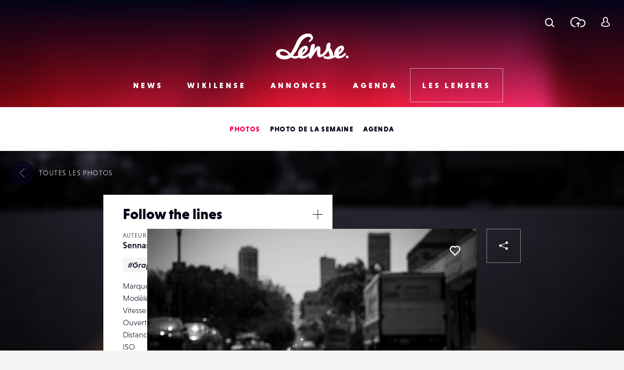

--- FILE ---
content_type: text/html; charset=UTF-8
request_url: https://www.lense.fr/wp-admin/admin-ajax.php
body_size: -67
content:
{"post_id":25420,"counted":false,"storage":[],"type":"post"}

--- FILE ---
content_type: text/html; charset=utf-8
request_url: https://www.google.com/recaptcha/api2/anchor?ar=1&k=6LehnQsUAAAAABNYyfLzUnaZTlkVTuZKBmGM04B1&co=aHR0cHM6Ly93d3cubGVuc2UuZnI6NDQz&hl=en&type=image&v=PoyoqOPhxBO7pBk68S4YbpHZ&theme=light&size=normal&anchor-ms=20000&execute-ms=30000&cb=txi2zo367sb6
body_size: 49562
content:
<!DOCTYPE HTML><html dir="ltr" lang="en"><head><meta http-equiv="Content-Type" content="text/html; charset=UTF-8">
<meta http-equiv="X-UA-Compatible" content="IE=edge">
<title>reCAPTCHA</title>
<style type="text/css">
/* cyrillic-ext */
@font-face {
  font-family: 'Roboto';
  font-style: normal;
  font-weight: 400;
  font-stretch: 100%;
  src: url(//fonts.gstatic.com/s/roboto/v48/KFO7CnqEu92Fr1ME7kSn66aGLdTylUAMa3GUBHMdazTgWw.woff2) format('woff2');
  unicode-range: U+0460-052F, U+1C80-1C8A, U+20B4, U+2DE0-2DFF, U+A640-A69F, U+FE2E-FE2F;
}
/* cyrillic */
@font-face {
  font-family: 'Roboto';
  font-style: normal;
  font-weight: 400;
  font-stretch: 100%;
  src: url(//fonts.gstatic.com/s/roboto/v48/KFO7CnqEu92Fr1ME7kSn66aGLdTylUAMa3iUBHMdazTgWw.woff2) format('woff2');
  unicode-range: U+0301, U+0400-045F, U+0490-0491, U+04B0-04B1, U+2116;
}
/* greek-ext */
@font-face {
  font-family: 'Roboto';
  font-style: normal;
  font-weight: 400;
  font-stretch: 100%;
  src: url(//fonts.gstatic.com/s/roboto/v48/KFO7CnqEu92Fr1ME7kSn66aGLdTylUAMa3CUBHMdazTgWw.woff2) format('woff2');
  unicode-range: U+1F00-1FFF;
}
/* greek */
@font-face {
  font-family: 'Roboto';
  font-style: normal;
  font-weight: 400;
  font-stretch: 100%;
  src: url(//fonts.gstatic.com/s/roboto/v48/KFO7CnqEu92Fr1ME7kSn66aGLdTylUAMa3-UBHMdazTgWw.woff2) format('woff2');
  unicode-range: U+0370-0377, U+037A-037F, U+0384-038A, U+038C, U+038E-03A1, U+03A3-03FF;
}
/* math */
@font-face {
  font-family: 'Roboto';
  font-style: normal;
  font-weight: 400;
  font-stretch: 100%;
  src: url(//fonts.gstatic.com/s/roboto/v48/KFO7CnqEu92Fr1ME7kSn66aGLdTylUAMawCUBHMdazTgWw.woff2) format('woff2');
  unicode-range: U+0302-0303, U+0305, U+0307-0308, U+0310, U+0312, U+0315, U+031A, U+0326-0327, U+032C, U+032F-0330, U+0332-0333, U+0338, U+033A, U+0346, U+034D, U+0391-03A1, U+03A3-03A9, U+03B1-03C9, U+03D1, U+03D5-03D6, U+03F0-03F1, U+03F4-03F5, U+2016-2017, U+2034-2038, U+203C, U+2040, U+2043, U+2047, U+2050, U+2057, U+205F, U+2070-2071, U+2074-208E, U+2090-209C, U+20D0-20DC, U+20E1, U+20E5-20EF, U+2100-2112, U+2114-2115, U+2117-2121, U+2123-214F, U+2190, U+2192, U+2194-21AE, U+21B0-21E5, U+21F1-21F2, U+21F4-2211, U+2213-2214, U+2216-22FF, U+2308-230B, U+2310, U+2319, U+231C-2321, U+2336-237A, U+237C, U+2395, U+239B-23B7, U+23D0, U+23DC-23E1, U+2474-2475, U+25AF, U+25B3, U+25B7, U+25BD, U+25C1, U+25CA, U+25CC, U+25FB, U+266D-266F, U+27C0-27FF, U+2900-2AFF, U+2B0E-2B11, U+2B30-2B4C, U+2BFE, U+3030, U+FF5B, U+FF5D, U+1D400-1D7FF, U+1EE00-1EEFF;
}
/* symbols */
@font-face {
  font-family: 'Roboto';
  font-style: normal;
  font-weight: 400;
  font-stretch: 100%;
  src: url(//fonts.gstatic.com/s/roboto/v48/KFO7CnqEu92Fr1ME7kSn66aGLdTylUAMaxKUBHMdazTgWw.woff2) format('woff2');
  unicode-range: U+0001-000C, U+000E-001F, U+007F-009F, U+20DD-20E0, U+20E2-20E4, U+2150-218F, U+2190, U+2192, U+2194-2199, U+21AF, U+21E6-21F0, U+21F3, U+2218-2219, U+2299, U+22C4-22C6, U+2300-243F, U+2440-244A, U+2460-24FF, U+25A0-27BF, U+2800-28FF, U+2921-2922, U+2981, U+29BF, U+29EB, U+2B00-2BFF, U+4DC0-4DFF, U+FFF9-FFFB, U+10140-1018E, U+10190-1019C, U+101A0, U+101D0-101FD, U+102E0-102FB, U+10E60-10E7E, U+1D2C0-1D2D3, U+1D2E0-1D37F, U+1F000-1F0FF, U+1F100-1F1AD, U+1F1E6-1F1FF, U+1F30D-1F30F, U+1F315, U+1F31C, U+1F31E, U+1F320-1F32C, U+1F336, U+1F378, U+1F37D, U+1F382, U+1F393-1F39F, U+1F3A7-1F3A8, U+1F3AC-1F3AF, U+1F3C2, U+1F3C4-1F3C6, U+1F3CA-1F3CE, U+1F3D4-1F3E0, U+1F3ED, U+1F3F1-1F3F3, U+1F3F5-1F3F7, U+1F408, U+1F415, U+1F41F, U+1F426, U+1F43F, U+1F441-1F442, U+1F444, U+1F446-1F449, U+1F44C-1F44E, U+1F453, U+1F46A, U+1F47D, U+1F4A3, U+1F4B0, U+1F4B3, U+1F4B9, U+1F4BB, U+1F4BF, U+1F4C8-1F4CB, U+1F4D6, U+1F4DA, U+1F4DF, U+1F4E3-1F4E6, U+1F4EA-1F4ED, U+1F4F7, U+1F4F9-1F4FB, U+1F4FD-1F4FE, U+1F503, U+1F507-1F50B, U+1F50D, U+1F512-1F513, U+1F53E-1F54A, U+1F54F-1F5FA, U+1F610, U+1F650-1F67F, U+1F687, U+1F68D, U+1F691, U+1F694, U+1F698, U+1F6AD, U+1F6B2, U+1F6B9-1F6BA, U+1F6BC, U+1F6C6-1F6CF, U+1F6D3-1F6D7, U+1F6E0-1F6EA, U+1F6F0-1F6F3, U+1F6F7-1F6FC, U+1F700-1F7FF, U+1F800-1F80B, U+1F810-1F847, U+1F850-1F859, U+1F860-1F887, U+1F890-1F8AD, U+1F8B0-1F8BB, U+1F8C0-1F8C1, U+1F900-1F90B, U+1F93B, U+1F946, U+1F984, U+1F996, U+1F9E9, U+1FA00-1FA6F, U+1FA70-1FA7C, U+1FA80-1FA89, U+1FA8F-1FAC6, U+1FACE-1FADC, U+1FADF-1FAE9, U+1FAF0-1FAF8, U+1FB00-1FBFF;
}
/* vietnamese */
@font-face {
  font-family: 'Roboto';
  font-style: normal;
  font-weight: 400;
  font-stretch: 100%;
  src: url(//fonts.gstatic.com/s/roboto/v48/KFO7CnqEu92Fr1ME7kSn66aGLdTylUAMa3OUBHMdazTgWw.woff2) format('woff2');
  unicode-range: U+0102-0103, U+0110-0111, U+0128-0129, U+0168-0169, U+01A0-01A1, U+01AF-01B0, U+0300-0301, U+0303-0304, U+0308-0309, U+0323, U+0329, U+1EA0-1EF9, U+20AB;
}
/* latin-ext */
@font-face {
  font-family: 'Roboto';
  font-style: normal;
  font-weight: 400;
  font-stretch: 100%;
  src: url(//fonts.gstatic.com/s/roboto/v48/KFO7CnqEu92Fr1ME7kSn66aGLdTylUAMa3KUBHMdazTgWw.woff2) format('woff2');
  unicode-range: U+0100-02BA, U+02BD-02C5, U+02C7-02CC, U+02CE-02D7, U+02DD-02FF, U+0304, U+0308, U+0329, U+1D00-1DBF, U+1E00-1E9F, U+1EF2-1EFF, U+2020, U+20A0-20AB, U+20AD-20C0, U+2113, U+2C60-2C7F, U+A720-A7FF;
}
/* latin */
@font-face {
  font-family: 'Roboto';
  font-style: normal;
  font-weight: 400;
  font-stretch: 100%;
  src: url(//fonts.gstatic.com/s/roboto/v48/KFO7CnqEu92Fr1ME7kSn66aGLdTylUAMa3yUBHMdazQ.woff2) format('woff2');
  unicode-range: U+0000-00FF, U+0131, U+0152-0153, U+02BB-02BC, U+02C6, U+02DA, U+02DC, U+0304, U+0308, U+0329, U+2000-206F, U+20AC, U+2122, U+2191, U+2193, U+2212, U+2215, U+FEFF, U+FFFD;
}
/* cyrillic-ext */
@font-face {
  font-family: 'Roboto';
  font-style: normal;
  font-weight: 500;
  font-stretch: 100%;
  src: url(//fonts.gstatic.com/s/roboto/v48/KFO7CnqEu92Fr1ME7kSn66aGLdTylUAMa3GUBHMdazTgWw.woff2) format('woff2');
  unicode-range: U+0460-052F, U+1C80-1C8A, U+20B4, U+2DE0-2DFF, U+A640-A69F, U+FE2E-FE2F;
}
/* cyrillic */
@font-face {
  font-family: 'Roboto';
  font-style: normal;
  font-weight: 500;
  font-stretch: 100%;
  src: url(//fonts.gstatic.com/s/roboto/v48/KFO7CnqEu92Fr1ME7kSn66aGLdTylUAMa3iUBHMdazTgWw.woff2) format('woff2');
  unicode-range: U+0301, U+0400-045F, U+0490-0491, U+04B0-04B1, U+2116;
}
/* greek-ext */
@font-face {
  font-family: 'Roboto';
  font-style: normal;
  font-weight: 500;
  font-stretch: 100%;
  src: url(//fonts.gstatic.com/s/roboto/v48/KFO7CnqEu92Fr1ME7kSn66aGLdTylUAMa3CUBHMdazTgWw.woff2) format('woff2');
  unicode-range: U+1F00-1FFF;
}
/* greek */
@font-face {
  font-family: 'Roboto';
  font-style: normal;
  font-weight: 500;
  font-stretch: 100%;
  src: url(//fonts.gstatic.com/s/roboto/v48/KFO7CnqEu92Fr1ME7kSn66aGLdTylUAMa3-UBHMdazTgWw.woff2) format('woff2');
  unicode-range: U+0370-0377, U+037A-037F, U+0384-038A, U+038C, U+038E-03A1, U+03A3-03FF;
}
/* math */
@font-face {
  font-family: 'Roboto';
  font-style: normal;
  font-weight: 500;
  font-stretch: 100%;
  src: url(//fonts.gstatic.com/s/roboto/v48/KFO7CnqEu92Fr1ME7kSn66aGLdTylUAMawCUBHMdazTgWw.woff2) format('woff2');
  unicode-range: U+0302-0303, U+0305, U+0307-0308, U+0310, U+0312, U+0315, U+031A, U+0326-0327, U+032C, U+032F-0330, U+0332-0333, U+0338, U+033A, U+0346, U+034D, U+0391-03A1, U+03A3-03A9, U+03B1-03C9, U+03D1, U+03D5-03D6, U+03F0-03F1, U+03F4-03F5, U+2016-2017, U+2034-2038, U+203C, U+2040, U+2043, U+2047, U+2050, U+2057, U+205F, U+2070-2071, U+2074-208E, U+2090-209C, U+20D0-20DC, U+20E1, U+20E5-20EF, U+2100-2112, U+2114-2115, U+2117-2121, U+2123-214F, U+2190, U+2192, U+2194-21AE, U+21B0-21E5, U+21F1-21F2, U+21F4-2211, U+2213-2214, U+2216-22FF, U+2308-230B, U+2310, U+2319, U+231C-2321, U+2336-237A, U+237C, U+2395, U+239B-23B7, U+23D0, U+23DC-23E1, U+2474-2475, U+25AF, U+25B3, U+25B7, U+25BD, U+25C1, U+25CA, U+25CC, U+25FB, U+266D-266F, U+27C0-27FF, U+2900-2AFF, U+2B0E-2B11, U+2B30-2B4C, U+2BFE, U+3030, U+FF5B, U+FF5D, U+1D400-1D7FF, U+1EE00-1EEFF;
}
/* symbols */
@font-face {
  font-family: 'Roboto';
  font-style: normal;
  font-weight: 500;
  font-stretch: 100%;
  src: url(//fonts.gstatic.com/s/roboto/v48/KFO7CnqEu92Fr1ME7kSn66aGLdTylUAMaxKUBHMdazTgWw.woff2) format('woff2');
  unicode-range: U+0001-000C, U+000E-001F, U+007F-009F, U+20DD-20E0, U+20E2-20E4, U+2150-218F, U+2190, U+2192, U+2194-2199, U+21AF, U+21E6-21F0, U+21F3, U+2218-2219, U+2299, U+22C4-22C6, U+2300-243F, U+2440-244A, U+2460-24FF, U+25A0-27BF, U+2800-28FF, U+2921-2922, U+2981, U+29BF, U+29EB, U+2B00-2BFF, U+4DC0-4DFF, U+FFF9-FFFB, U+10140-1018E, U+10190-1019C, U+101A0, U+101D0-101FD, U+102E0-102FB, U+10E60-10E7E, U+1D2C0-1D2D3, U+1D2E0-1D37F, U+1F000-1F0FF, U+1F100-1F1AD, U+1F1E6-1F1FF, U+1F30D-1F30F, U+1F315, U+1F31C, U+1F31E, U+1F320-1F32C, U+1F336, U+1F378, U+1F37D, U+1F382, U+1F393-1F39F, U+1F3A7-1F3A8, U+1F3AC-1F3AF, U+1F3C2, U+1F3C4-1F3C6, U+1F3CA-1F3CE, U+1F3D4-1F3E0, U+1F3ED, U+1F3F1-1F3F3, U+1F3F5-1F3F7, U+1F408, U+1F415, U+1F41F, U+1F426, U+1F43F, U+1F441-1F442, U+1F444, U+1F446-1F449, U+1F44C-1F44E, U+1F453, U+1F46A, U+1F47D, U+1F4A3, U+1F4B0, U+1F4B3, U+1F4B9, U+1F4BB, U+1F4BF, U+1F4C8-1F4CB, U+1F4D6, U+1F4DA, U+1F4DF, U+1F4E3-1F4E6, U+1F4EA-1F4ED, U+1F4F7, U+1F4F9-1F4FB, U+1F4FD-1F4FE, U+1F503, U+1F507-1F50B, U+1F50D, U+1F512-1F513, U+1F53E-1F54A, U+1F54F-1F5FA, U+1F610, U+1F650-1F67F, U+1F687, U+1F68D, U+1F691, U+1F694, U+1F698, U+1F6AD, U+1F6B2, U+1F6B9-1F6BA, U+1F6BC, U+1F6C6-1F6CF, U+1F6D3-1F6D7, U+1F6E0-1F6EA, U+1F6F0-1F6F3, U+1F6F7-1F6FC, U+1F700-1F7FF, U+1F800-1F80B, U+1F810-1F847, U+1F850-1F859, U+1F860-1F887, U+1F890-1F8AD, U+1F8B0-1F8BB, U+1F8C0-1F8C1, U+1F900-1F90B, U+1F93B, U+1F946, U+1F984, U+1F996, U+1F9E9, U+1FA00-1FA6F, U+1FA70-1FA7C, U+1FA80-1FA89, U+1FA8F-1FAC6, U+1FACE-1FADC, U+1FADF-1FAE9, U+1FAF0-1FAF8, U+1FB00-1FBFF;
}
/* vietnamese */
@font-face {
  font-family: 'Roboto';
  font-style: normal;
  font-weight: 500;
  font-stretch: 100%;
  src: url(//fonts.gstatic.com/s/roboto/v48/KFO7CnqEu92Fr1ME7kSn66aGLdTylUAMa3OUBHMdazTgWw.woff2) format('woff2');
  unicode-range: U+0102-0103, U+0110-0111, U+0128-0129, U+0168-0169, U+01A0-01A1, U+01AF-01B0, U+0300-0301, U+0303-0304, U+0308-0309, U+0323, U+0329, U+1EA0-1EF9, U+20AB;
}
/* latin-ext */
@font-face {
  font-family: 'Roboto';
  font-style: normal;
  font-weight: 500;
  font-stretch: 100%;
  src: url(//fonts.gstatic.com/s/roboto/v48/KFO7CnqEu92Fr1ME7kSn66aGLdTylUAMa3KUBHMdazTgWw.woff2) format('woff2');
  unicode-range: U+0100-02BA, U+02BD-02C5, U+02C7-02CC, U+02CE-02D7, U+02DD-02FF, U+0304, U+0308, U+0329, U+1D00-1DBF, U+1E00-1E9F, U+1EF2-1EFF, U+2020, U+20A0-20AB, U+20AD-20C0, U+2113, U+2C60-2C7F, U+A720-A7FF;
}
/* latin */
@font-face {
  font-family: 'Roboto';
  font-style: normal;
  font-weight: 500;
  font-stretch: 100%;
  src: url(//fonts.gstatic.com/s/roboto/v48/KFO7CnqEu92Fr1ME7kSn66aGLdTylUAMa3yUBHMdazQ.woff2) format('woff2');
  unicode-range: U+0000-00FF, U+0131, U+0152-0153, U+02BB-02BC, U+02C6, U+02DA, U+02DC, U+0304, U+0308, U+0329, U+2000-206F, U+20AC, U+2122, U+2191, U+2193, U+2212, U+2215, U+FEFF, U+FFFD;
}
/* cyrillic-ext */
@font-face {
  font-family: 'Roboto';
  font-style: normal;
  font-weight: 900;
  font-stretch: 100%;
  src: url(//fonts.gstatic.com/s/roboto/v48/KFO7CnqEu92Fr1ME7kSn66aGLdTylUAMa3GUBHMdazTgWw.woff2) format('woff2');
  unicode-range: U+0460-052F, U+1C80-1C8A, U+20B4, U+2DE0-2DFF, U+A640-A69F, U+FE2E-FE2F;
}
/* cyrillic */
@font-face {
  font-family: 'Roboto';
  font-style: normal;
  font-weight: 900;
  font-stretch: 100%;
  src: url(//fonts.gstatic.com/s/roboto/v48/KFO7CnqEu92Fr1ME7kSn66aGLdTylUAMa3iUBHMdazTgWw.woff2) format('woff2');
  unicode-range: U+0301, U+0400-045F, U+0490-0491, U+04B0-04B1, U+2116;
}
/* greek-ext */
@font-face {
  font-family: 'Roboto';
  font-style: normal;
  font-weight: 900;
  font-stretch: 100%;
  src: url(//fonts.gstatic.com/s/roboto/v48/KFO7CnqEu92Fr1ME7kSn66aGLdTylUAMa3CUBHMdazTgWw.woff2) format('woff2');
  unicode-range: U+1F00-1FFF;
}
/* greek */
@font-face {
  font-family: 'Roboto';
  font-style: normal;
  font-weight: 900;
  font-stretch: 100%;
  src: url(//fonts.gstatic.com/s/roboto/v48/KFO7CnqEu92Fr1ME7kSn66aGLdTylUAMa3-UBHMdazTgWw.woff2) format('woff2');
  unicode-range: U+0370-0377, U+037A-037F, U+0384-038A, U+038C, U+038E-03A1, U+03A3-03FF;
}
/* math */
@font-face {
  font-family: 'Roboto';
  font-style: normal;
  font-weight: 900;
  font-stretch: 100%;
  src: url(//fonts.gstatic.com/s/roboto/v48/KFO7CnqEu92Fr1ME7kSn66aGLdTylUAMawCUBHMdazTgWw.woff2) format('woff2');
  unicode-range: U+0302-0303, U+0305, U+0307-0308, U+0310, U+0312, U+0315, U+031A, U+0326-0327, U+032C, U+032F-0330, U+0332-0333, U+0338, U+033A, U+0346, U+034D, U+0391-03A1, U+03A3-03A9, U+03B1-03C9, U+03D1, U+03D5-03D6, U+03F0-03F1, U+03F4-03F5, U+2016-2017, U+2034-2038, U+203C, U+2040, U+2043, U+2047, U+2050, U+2057, U+205F, U+2070-2071, U+2074-208E, U+2090-209C, U+20D0-20DC, U+20E1, U+20E5-20EF, U+2100-2112, U+2114-2115, U+2117-2121, U+2123-214F, U+2190, U+2192, U+2194-21AE, U+21B0-21E5, U+21F1-21F2, U+21F4-2211, U+2213-2214, U+2216-22FF, U+2308-230B, U+2310, U+2319, U+231C-2321, U+2336-237A, U+237C, U+2395, U+239B-23B7, U+23D0, U+23DC-23E1, U+2474-2475, U+25AF, U+25B3, U+25B7, U+25BD, U+25C1, U+25CA, U+25CC, U+25FB, U+266D-266F, U+27C0-27FF, U+2900-2AFF, U+2B0E-2B11, U+2B30-2B4C, U+2BFE, U+3030, U+FF5B, U+FF5D, U+1D400-1D7FF, U+1EE00-1EEFF;
}
/* symbols */
@font-face {
  font-family: 'Roboto';
  font-style: normal;
  font-weight: 900;
  font-stretch: 100%;
  src: url(//fonts.gstatic.com/s/roboto/v48/KFO7CnqEu92Fr1ME7kSn66aGLdTylUAMaxKUBHMdazTgWw.woff2) format('woff2');
  unicode-range: U+0001-000C, U+000E-001F, U+007F-009F, U+20DD-20E0, U+20E2-20E4, U+2150-218F, U+2190, U+2192, U+2194-2199, U+21AF, U+21E6-21F0, U+21F3, U+2218-2219, U+2299, U+22C4-22C6, U+2300-243F, U+2440-244A, U+2460-24FF, U+25A0-27BF, U+2800-28FF, U+2921-2922, U+2981, U+29BF, U+29EB, U+2B00-2BFF, U+4DC0-4DFF, U+FFF9-FFFB, U+10140-1018E, U+10190-1019C, U+101A0, U+101D0-101FD, U+102E0-102FB, U+10E60-10E7E, U+1D2C0-1D2D3, U+1D2E0-1D37F, U+1F000-1F0FF, U+1F100-1F1AD, U+1F1E6-1F1FF, U+1F30D-1F30F, U+1F315, U+1F31C, U+1F31E, U+1F320-1F32C, U+1F336, U+1F378, U+1F37D, U+1F382, U+1F393-1F39F, U+1F3A7-1F3A8, U+1F3AC-1F3AF, U+1F3C2, U+1F3C4-1F3C6, U+1F3CA-1F3CE, U+1F3D4-1F3E0, U+1F3ED, U+1F3F1-1F3F3, U+1F3F5-1F3F7, U+1F408, U+1F415, U+1F41F, U+1F426, U+1F43F, U+1F441-1F442, U+1F444, U+1F446-1F449, U+1F44C-1F44E, U+1F453, U+1F46A, U+1F47D, U+1F4A3, U+1F4B0, U+1F4B3, U+1F4B9, U+1F4BB, U+1F4BF, U+1F4C8-1F4CB, U+1F4D6, U+1F4DA, U+1F4DF, U+1F4E3-1F4E6, U+1F4EA-1F4ED, U+1F4F7, U+1F4F9-1F4FB, U+1F4FD-1F4FE, U+1F503, U+1F507-1F50B, U+1F50D, U+1F512-1F513, U+1F53E-1F54A, U+1F54F-1F5FA, U+1F610, U+1F650-1F67F, U+1F687, U+1F68D, U+1F691, U+1F694, U+1F698, U+1F6AD, U+1F6B2, U+1F6B9-1F6BA, U+1F6BC, U+1F6C6-1F6CF, U+1F6D3-1F6D7, U+1F6E0-1F6EA, U+1F6F0-1F6F3, U+1F6F7-1F6FC, U+1F700-1F7FF, U+1F800-1F80B, U+1F810-1F847, U+1F850-1F859, U+1F860-1F887, U+1F890-1F8AD, U+1F8B0-1F8BB, U+1F8C0-1F8C1, U+1F900-1F90B, U+1F93B, U+1F946, U+1F984, U+1F996, U+1F9E9, U+1FA00-1FA6F, U+1FA70-1FA7C, U+1FA80-1FA89, U+1FA8F-1FAC6, U+1FACE-1FADC, U+1FADF-1FAE9, U+1FAF0-1FAF8, U+1FB00-1FBFF;
}
/* vietnamese */
@font-face {
  font-family: 'Roboto';
  font-style: normal;
  font-weight: 900;
  font-stretch: 100%;
  src: url(//fonts.gstatic.com/s/roboto/v48/KFO7CnqEu92Fr1ME7kSn66aGLdTylUAMa3OUBHMdazTgWw.woff2) format('woff2');
  unicode-range: U+0102-0103, U+0110-0111, U+0128-0129, U+0168-0169, U+01A0-01A1, U+01AF-01B0, U+0300-0301, U+0303-0304, U+0308-0309, U+0323, U+0329, U+1EA0-1EF9, U+20AB;
}
/* latin-ext */
@font-face {
  font-family: 'Roboto';
  font-style: normal;
  font-weight: 900;
  font-stretch: 100%;
  src: url(//fonts.gstatic.com/s/roboto/v48/KFO7CnqEu92Fr1ME7kSn66aGLdTylUAMa3KUBHMdazTgWw.woff2) format('woff2');
  unicode-range: U+0100-02BA, U+02BD-02C5, U+02C7-02CC, U+02CE-02D7, U+02DD-02FF, U+0304, U+0308, U+0329, U+1D00-1DBF, U+1E00-1E9F, U+1EF2-1EFF, U+2020, U+20A0-20AB, U+20AD-20C0, U+2113, U+2C60-2C7F, U+A720-A7FF;
}
/* latin */
@font-face {
  font-family: 'Roboto';
  font-style: normal;
  font-weight: 900;
  font-stretch: 100%;
  src: url(//fonts.gstatic.com/s/roboto/v48/KFO7CnqEu92Fr1ME7kSn66aGLdTylUAMa3yUBHMdazQ.woff2) format('woff2');
  unicode-range: U+0000-00FF, U+0131, U+0152-0153, U+02BB-02BC, U+02C6, U+02DA, U+02DC, U+0304, U+0308, U+0329, U+2000-206F, U+20AC, U+2122, U+2191, U+2193, U+2212, U+2215, U+FEFF, U+FFFD;
}

</style>
<link rel="stylesheet" type="text/css" href="https://www.gstatic.com/recaptcha/releases/PoyoqOPhxBO7pBk68S4YbpHZ/styles__ltr.css">
<script nonce="pnGkcQy31RmgoAQE6T-JxA" type="text/javascript">window['__recaptcha_api'] = 'https://www.google.com/recaptcha/api2/';</script>
<script type="text/javascript" src="https://www.gstatic.com/recaptcha/releases/PoyoqOPhxBO7pBk68S4YbpHZ/recaptcha__en.js" nonce="pnGkcQy31RmgoAQE6T-JxA">
      
    </script></head>
<body><div id="rc-anchor-alert" class="rc-anchor-alert"></div>
<input type="hidden" id="recaptcha-token" value="[base64]">
<script type="text/javascript" nonce="pnGkcQy31RmgoAQE6T-JxA">
      recaptcha.anchor.Main.init("[\x22ainput\x22,[\x22bgdata\x22,\x22\x22,\[base64]/[base64]/[base64]/[base64]/[base64]/UltsKytdPUU6KEU8MjA0OD9SW2wrK109RT4+NnwxOTI6KChFJjY0NTEyKT09NTUyOTYmJk0rMTxjLmxlbmd0aCYmKGMuY2hhckNvZGVBdChNKzEpJjY0NTEyKT09NTYzMjA/[base64]/[base64]/[base64]/[base64]/[base64]/[base64]/[base64]\x22,\[base64]\\u003d\x22,\x22D8OWwo3DjMOfwrTCmnbDvsKnejZUwrnDqGVwBsOqwopmwpvCo8O8w59yw5dhwrjChVRDYA/[base64]/V2ksZF5hW8KsEcOiw57CqyXCmsKGw7ZBwpbDkhfDkMOLV8O1E8OQJnlCbmg+w74pYlnCqsKvXFMiw5TDo3R7WMO9R2XDlhzDpmkzKsOnBTLDksOwwrLCgnkpwo3DnwRULcORJGIJQFLCm8KswqZERCLDjMO4wrnCi8K7w7YtwqHDu8ORw7DDk2PDosK/w7DDmTrCp8Kfw7HDs8O7HFnDocK/PcOawoA/[base64]/Ct8KOwpBawrp9ImfDsMKawrgiAnw4ccK4wrvDmMK6OMOFI8KzwoAwFcORw5PDuMKbHAR5w7PChD1DVSlgw6vCv8OxDMOjVT3ClFtZwpJSNmrCtcOiw59zeyBNM8Oowoodd8KhMsKIwrxSw4RVbQPCnlpUwoLCtcK5EnA/w7YHwr8uRMKCw5fCinnDucO6Z8OqwqPCggd6EgnDk8OmwonCp3HDm0wCw4lFN3/CnsOPwqgsX8O+C8KpHldCw7fDhlQew4hAckrDucOcDmVawqtZw43Cg8OHw4YuworCssOKdsKiw5gGXCxsGQJUcMOTN8OpwpoQwp8Ew6lAW8OhfCZjCiUWw5fDnijDvMOrCBEIb00Lw5PCm3lfaXh1MmzDtUbCliMmUEcCwojDlU3CrQ97ZWwsVkAiIMKZw4s/czfCr8KgwpUTwp4GUcO7GcKjJTZXDMOpwrhCwp1hw6TCvcOdccOaCHLDo8ONNcKxwo7CrSRZw5LDoVLCqQjCv8Oww6vDi8O3wp83w5YZFQEnwo8/dDZnwqfDsMOvIsKLw5vCssKqw58GHMKMDjhnw4svLcK6w48gw4VxR8Kkw6Z+w4gZworChMOIGw3DpiXChcOaw4bCkm1oJ8OMw6/DvBQVCHjDulENw6AeMMOvw6lzZn/DjcKTaAw6w6Z6d8Odw57Dm8KJD8K9SsKww7PDtsKwVAd7wrNFS8K4UcOzwpXDvXfCscOMw7bClwM5WcO5DEHCiBESw5BEU0F/wp3Cn1p7w6HCscOEw4YbT8K/w77Dg8OnLsKPw57DiMOvwoDCtQLDpVdifmbDlMK/BV96wpXDmMKUw7VUw77DvMOTwoLCsWR2T2tNwq0RwqPCgyA4w5Mkw6cgw47Do8OMQ8K+cMOvwrrCpcKbwp3CkEROw53CosOwYSUsOcKfFjrDpg7CsDXCv8OWZsKHw6/[base64]/CnsKdwqTCmiQPwrrCmcKawpImYMOOw614B3jDqHc+bcK4w5gww5XCtMOTwp/DosOGCA/[base64]/[base64]/IcKyAQXDiH3CssOKKXLCkxNCPHTDnWfCp8KfwqHCgMKeCHXDjS4fwpfCpgcmwq3ClsKdwoBfw7/Dlg9ecQTDjsOTw41NPMOqwoDDonrDisOyUjLCr2NSwo/Ch8KTwp4NwpkxGsKZJkFffMKdwo03SMO/TMOFwqLCqcOBw6HDnDpsAMKjRMKSeiHCgUhBwqMJwqA4bMOawpTCuS7CrUlfTcKAa8Ktwo4EP1AzOnska8KSwqnCngfDv8KKwqvCrgUpDS85bwZdw5Apw7rDr1xbwq7DoS/[base64]/LBIsBsOpYHpgw7Uew4pzZMKaw5dSdFPDucOmw73DnMKwWcO3wqthXxTCj3/Cu8KMU8O2w5rDv8Klwr7DqcK/wpjDqzBOwpcES37CuABMWG/DixzCnsO/w5jDsUMkwrJIw7EpwrQzdcKnZ8ORJSPDqMKqw4NMCyJ2ZsOGNBB6R8K2wqhqa8OWBcOwaMOobFjCnT02HsKGw7JMwo3DksKXwp3DlcKVERgrwqheDsOswrjDrsKhBMKsO8Kiw5tOw6xNwq/DmlXChMKGCVg0XVXDhzjCtkAgRX5cHFvDrRHCpXjDgsOCHCo/fsODwo/DiVLDsDHDncKTwrzCk8OBwpJvw79XGiXDqgPDvDjDp1bChDfDmsKBYMK0c8K+w7TDkU8LYn/CucOUwpBsw4sCYyPCsT5mGy1Nw4V6PB1Hw40Ww5zDiMOxwqtUYcObw6FQUB5regnCr8KKGsOnYsOPZCBBwqBQBcKpYF4ewpUSw65CwrbCusKEw4AOcjLCucK+w4rDn15VSnN0V8KnBGLDlsKcwol7RsKoIRwcFMOkD8OwwrkFX2Q7RsKLHDbDrlnDmsKMw7jDisO/VMKyw4UIwqbDjMOIAwvDrMO1f8OrYGVJecOvVXbCqQBDw5XDpzHCiWTClCvDiT7DiUkXwqjDlBXDksO/MD0WG8KSwrdYwrwJwpDDjjEXw55NBMKRUxfCjcKwPsKuTXvCtWzDhxtdCWsgDsOEKMOmw7sEw4x3RcOhw5zDqVQAfHTDnsKlwpN5OcOOE1zDp8O/wqDCucK0wpBswotGZXdxCV/DjzPCvW7DvnjCicKvR8O+VMO9LSnDj8OQDh7Dr15WeFDDlMK/NsKswrsOAXUvbsOld8KrwrYWZMKCw6LDoE5wBEXCrEIJwo4Mw7TCqFXDqDBqw6Vuwp/DiXvCsMKvbMKlwqDCiQkUwrLDtmM+bsK/[base64]/IizClj53cGpkw5JXRSvCq8O3BGLCqnFrwrQpMQRTw5fDp8Oiw7/CicOcw7FFw5TCtiwHwpzDt8OWw4jCl8KbZQtXBsOAZTvDm8KxeMOuLA/CtzEsw4vDocOSw6bDq8KDw5ZPVsOFLBnDhsOFw6U2w6vCs07DlsKFY8KeKcKYV8ORRH9owo9AAcKfcHbDhMONVgTCnFrDgz4JTcO/w5wswpUOwooJw5o/wrlsw7oDN1Z6w51Mw5BjGFfDrsKZUMKTe8KNYsK7YMOnPjvDpHQtwo4fVCHCpMOJKlYhQsKveTLCicOVdMOuw6/DocKrdgLDisKlBijCgsK7w4vCtMOpwqoXTsKfwq9oHQbCgA/CnkfCpMOuRcKyOcKYRkpAwpbCiAxrw5DCkAV7Y8Ouw4kcBCkqwqPDnsOCMsKyNTsQbWnDpMKmw45tw6bDjHHCqmbCrljDv2JUw7/Cs8Kxw51xfcOGw63DmsK4w50yAMK2wo/CgMOnSMOQR8K+w5hLNHh1wqnDjR7Dj8OJbcOEwoQvw6hSNsOUW8OswoIzw4oHWS/[base64]/d8OOQ8OAHnnDvMKlw6s/w698K2BAbsKnwrs1w503wp80dMKpwqcewrJHbMOKIMOuwrwBwr/Cpn3CisKVw4/[base64]/b3LDg8KBHMKNfBPDqQc9PVnCrx12w7bCmhTCpcKSwrcOwqAqWEdUfMKlw7UOAUBSwovCpiouw7XDgsOOUTxywr0Jwo3DuMOVO8OHw6XDj0QBw67DtsOCJC/CosK3w5jCuRsnC312w7hZCcKUBXrDqHvDt8K4AcOZC8OuwqfClgTCicOaN8KOwpvCj8KwGMOpwq1Uw6XDiQl/[base64]/Cj8OSHsO4KSEVT8KyHT8twrpWwpnDlw9VwpJqw4oYZg/[base64]/KsKWSsKQKsOtB8OGOcOYwrnCssOwMHfCqjsjw4bDs8KKfsKCw4xQw6jDp8K9DiNqCMOnw5/[base64]/Dq8Oee8KTw7gsw6XCsUfCj8O2w5PDtAfDssKtKhRhw6LDskFQAxFbODR0TW9RwonDoAZGPcK6HMKoIRFEVcKkw4XCnGlVdW/CqFlHQCVxIXvDrlrDkgvDjC7CosK7QcOoXMK7H8KHJ8OuakwhLz1fX8K/UFIbw6vCjcONbMKcwoNaw6U/w6fDqsOAwq4ZwrrDqETCjMOQMMOkwrpTJlFXER3DpS0IKE3Dg1nCsToKw5oIwpzCtn4gEcKTVMO7AsKzw4XDtgknFU/DkcObwpsRwqU8wo/CocOBw4dwBUYYP8K/eMKAwrVrw6h7woI0YMKHwqNow5VYwoQyw6fDhcOvNsO5Ui93w4bCkcKgMsOEBhrCicOMw6bDkMK2wpZsdMKkwojDpAbDk8KuwoDDhsOzUcOWwq/CssO/[base64]/[base64]/CrsKcWyPCu8O1wpLCvMOpBhBAJXddw5dxwpYWw4pjwp8IV2/ClDPDiSXDgj4ICsOaTxYHwoh2wrjDqWrDtMOFwoRLEcKgZQnCgEXDnMKXCA/CiyXDqEc2dMKPBFUQbmrDusOjwpoawrM5eMOew73CojrDtMOSw5tywrzCtiHCpSQhak/DlGsnD8KobsKZeMOqVMOqE8OlZlzDi8KdOcOJw7/Dk8KFKMKrw6JaBmrCpG7Djj7Dj8O5w7RZH2LCpijCmEAsw48GwqxBw4FnQlNgwrY1bMO1w5R4wqppL1DCkcOaw5PDs8O9wqwUPwLDlhpsG8OtGsOWw5YKwr/CscObMsOZw4LDqmDDnCHCklPDvmbCvsKTFl/DsBZ1GF7Cn8Ojwp7Cp8OmwpLDhcOrw5nDvCdZOypTwobDokpfaHIkFnAbesOuwozCpR5XwrXDoBVLwoFaDsK9BMO1wo3CkcO7WkPDi8OkCRg8wqzDlMOVfSkCw41YTsO2wp/DmcK0wrcTw7lzw4DCssKnMcOCHk8aHsOBwrgDwo7CtsK9QsOUworDj2fDqcKpbsOyTcK2w5ssw53Dhxxhw4LClMOmw5HDjlPChsOYb8OwIkNLeR00ezVPw6BaW8KxDMOGw4/CjsOBw4DDuQ/Dq8KzSETCr0DCnsOswqVpMxtBwq0rwoFxw7vCh8O7w7jDlsKGe8OnLXUjw7IPwp1twrU7w4rDrMOcXjnCsMK2QGnCuTfDqA/ChcOewrjCjsO8UMKtFMO5w4QobsKUL8KBw710VVDDlk/DhsOTw53Dnlg2NcKDw5UfUVdKQSENw7bCtEjCiEkCFljDhXLCgsKGw4vDvsOUw7rCkmVNwqfDrVrDicOAw7nDvGdpw4lbC8KSw6/DlBoiwrPCt8KPw55yw4TDkFDDhQ7DrmvCnMKcwqTDrH3Cl8KRb8OjG3jDgMOiHsKsGksLSsK0fMKWw5/DrMKVLMKaw7zDpMKNZMOzw7xRw6fDl8K0w41oBGPCjMKnw4RfSMOxUHfDqsOcFwXCqS8PXMOcI0/[base64]/CqMKxeWEZbMOEw57Dr8OZLFRWwqTDgRXDucKmwpnCk8OYw5g/w6zCkgAkwrB9woVvw48TbCzDq8K1w7crw7tTAEEqw55eNsOVw4PDrz1UH8OxVsKMbcKTwrzCisOdD8KUFMKBw7DDoRvDilfCnC/CksOiw77CmcKrGAbDqXt4LsOPwqPCkTZQbl8nR3tnPMOfwpptcwdBKxNpw70Wwoo9wrJ3FcKfw7w9E8OUwq0EwoDDu8OxG3Q/JhLCvT5Iw7jCr8KTFmQOw7ssLcOGw6rCoFrDqjN7w7InKcOSR8KmITLDowvDiMOHwrrDksOfVg87RlZ1w5U8w4cNw7LDqcOTKRPCqcK4w5cqPSFkwqNbw4LClcKiwqQ6PcODwqDDtgbDqDB9LsOUwqRAP8O4T3/DqsKbwqJdwovClsKRax7DmsOpwrYmw4low6TDgTEmScODEjgyVxvCrsKvLkB8wpLDrcOZIcOSw7/DsQQ3GMOrPMKvw6jCgiwhfHjDjRBLYsK6M8K4w7hfAzrCjcOsNDhvUyhUWhpvCcOvM0HDmTPDkm0Wwp7Dmlh9w4V6woHCpnnDtgttC2rDhMORSDDDj2Rew5jDnzHDmsKBasOtaR0gw5vDtHfClmR2woLCp8OyCMODFcOBwo/DrcOdRU5lFEnCqMOPM2zDs8KBO8KvecK0bQjCiF55wozDvWXCs2zDuDYywq/DjsKGwrLDjUFwbsOXw7EtBwYewol9w6w2HcOKw7UowoEqIG1zwrJJY8KCw7bDnsObw44ONcORw6nDrsKCwqlnPwTCrsKdZ8KwQBHDsQoowqjCqD/CnC5ywpHCisKUIsOVHQXCocKQwow4CsOHwrLClyIPw7QSJcO1EcOJwrrDgcKFE8KqwpcHKMOOO8OcTzFZwqDDmCHDixLDizPCg13CtitieDQ2UktQwr/Do8ORw6xLVcKwU8Kmw7nDhlLCuMKvwrVvPcKjfndfw6w4w4okCMOqOAM7w61oPsO3UsOleF/CmUJcVMOzI0rDnRtnH8OZRMOqwrBMOMOYeMKgbMOLw60dXAxKaiTDt1XCjzHDrW5oDX/DrcKHwp/DhsOyAT3CgSfDgsO+w7XDsSvDgMOMw5JVYifCvnxyEHLChcKIbmRVwqHCrMO7XBJlT8KqE1/[base64]/[base64]/w7zDjQ07ZmRNHsKJwr4ywrpCw6fCtHA1JFzCgx7DrcOOZQfDgsOWwpInw740wo4RwqdMb8KnbUpzf8OlwqTCn0Eww4PDgsODwpFvdcKXCMOvw6YUwqXDiiXCosKtw7vCp8O1wohdw7HDs8K9STdsw5/CjcKzw7Y2TcO4ESdZw6IeaHTDosOnw6J/YMODWiZhw7nCjFVAZHIrOMKJw6fDpABlwr4nOcKjfcOjwrHDmR7ClBTClcK8Z8OnSh/CgcKYwovCvGFVwoQKw5M/KMK7wpUbVBPDp0MjUDZTTsKBw6TCjilsDEUfwrDCmMK/U8OSwpnDpHzDkV7Ck8OgwpYnHBkDwrIHM8K7P8ODw5PDq3obfsOvwpZJb8K7wpzDijzCtizCr3RZasOSw6BpwrFFwo8idn/CmcKzT18jSMOCSjx1wpMrOCnCicKOwrJCb8OJwp5kwqDCmMK5wps/w7HChGPCkMOXwrZww5XDusK4w49Zw7spT8OPPMKZCDhowr3DpsOow6nDrE3DhCcswpLCiVo7MsKENkEtw7Eawp5PFSTDpW15w7NSwqfCjMOJwpnCg397M8Kvw7fCrcKBEMK/bcO0w6sNwqPCrMOMfMO9QMOhdsK2UDzDsTFKw6LDoMKCw4TDiDbCqcKjw6YrKkzDv2kqw70if3vCnHvDrMOCeANrc8OUasOYwrvDlR15w5zCmGvDpSTDvcKHwqZzbQHDq8KrYxZ/woQVwqMsw5nDisKYciZOwqDChsKQw5AZC1LDvcOqwpTCtVVjwo/DrcOhIV5FZMOnUsOFwoPDiy/DrsO+wp/[base64]/MUjCoMK0CsKnwox8wrjCn1gIw7kDwozCgsODUmtSN2wcwovCrg3DvXPDrUzDuMKeDMOmw6fDriLDmMKVRhbCigVxw5MJasKFwqzDk8OlPsOBwq3CiMK7HXfCqnzCiTXCmHfDoEMIw68EWsOUYsKMw7IMR8Kswr3Cm8Kow5U/[base64]/DvsOtfQ7Cp8OUwovDlsOCwoMUKsKUdXsudB1OUcKcWsKxNMKISATDtk7DgMO4wr4bYX/[base64]/CpMKNM13DpEgOQ1bCrGjCmDTCmG5QDjnDq8KGJjklw5bCoV3CucOhK8OrT1kxZsKcXcKMw6rDo1PCm8OOS8O3wrnChsOSwo5GHkjDsMKUw75JwprDusO5EcKZVcKawo/DicOcwrM1fsOqS8Kza8OowpoPw5FQTGl7eyvDlMK7GWXCvcOCw7RBwrLCm8OUUz/Dg1N4w6PDtyE8Mm0gLMKhJ8KjaEV5w47DkVB2w7LChg5YLcKQalTDgcOewpViwqURwpQNw4/Dh8KGwoXDh1XChUJBwqlvCMOnVm3DocOBIcOzSSrDoRgAw5XCkGLCi8OTw7vCuEFnNwvCo8KIw6BobMKlwqJtwqDDghfDshUpw4Q3w7cIw7bDuCRWw6oIKcKgJgVjD2HCh8OtOxjDucO0wrZuwqNLw5/Ck8Kmw6YZe8O1w4sidSbDmcKdw4puwoU7aMKTwqJfLsO8w4PChn3CkTDCs8Ovw5BFJlN3w5YnYcOncXcAw4JMCMKzw5XCkURAG8K4acKMI8KrOMO8HRTDsH/ClsKIRMK5UUdGwo8gfAXDsMOzwpAuecKwCcKMw5/DlTjCownDlARBBsKcPMKdwoLDrl3CvCRtUAPDgQZ/w49cw6slw4rCq2nDhsOtBTDDmsO7wrBEWsKbwojDuE7ChsKewrwtw6QaQMKsAcOUJcKbT8OpHMKvaFbCnHDCr8ODwrvDqQzCox0Vw6YVaEXCqcOzwq3Dj8OEbRLDsADDgcKpw5XCmXByfsKTwp1Iw5bDkCHDqMK7wpEVwrNuUGnDuE4hUDvCm8OSSMO/HMKXwrLDqBUJesOowp0fw6fCvVMUc8O9wrwSwqbDn8KUw5l3wqs/bCdhw4UGMiHDtcKLwpYdwq3DjgQ6wqg7RjlGdFfCuFxJw6HDvMKoRMKtCsOAcivCisK6w6PDrsKLw7hswp9HMwDCmyDDkTlgwozDmUMZMXbDkXFiFT8Gw4/Dn8Kbwr52w47Cp8OHJsO4IMKVDsKLNU5xwpjDtWvCnVXDlDzCrFzCicKfLsKIclchR2FIMMOGw698w4ggc8O5wq/Duk4NHX8uw5jCiFkhTCjCmwgZwq/CpTMbCsK0R8KDwpnDom52woMUw6HCvcK3w4bCjTgQw4V7w5Bmw5zDmwVYw6w3LAwww6cZPMOHwrvDq3A0w4sEe8KBwpfCmMOzwpbCgmV7EXc1ED/[base64]/[base64]/CncOUwqHDnsK6wqxNwqwAO1UUw6owOMO7S8O3wr1vwo3CtMOuw4BmXW7CnsKJw7vCpgXDqcKFR8OVw7DDvsKqw4vDgcKxw6/[base64]/W8K/[base64]/[base64]/[base64]/[base64]/Dp8KBdsK2w5PCuMO8woPCo0oWHsKvwptTw55pJ8Kpwq3CmsKVdQ7CqcOOdAnCmsKxHh7ChcK7wqfCglXDpwfCgMOOwpxiw4fClsOwD0nDtDfDoHTCnMKqwpPDiz/[base64]/Cuw46P8KvVHpgHMKcwrhyWzZcwp3CmTPCkiNTw5bDg1TDl3DCnxdrw4EawqPDoUVjKEbDujbCmsKrw5diw7NnP8K0w43DsVHDlMO/wqJbw7nDo8Okw5LCngzCtMKFw6UHb8O2NXTDssKXw4Z+d0Zzw4YcVsOxwoPDu13DpcOJw4TCvD3CksOBW1jDhW/CvBnClRp/PsKKV8KcY8KJD8K8w5lvf8KAT0k+wqx5FcK7w7DDgD8DGV1fdnwGw4/[base64]/CrMK4w417w57CsMKtw5NNC8OawrjCqWJEZsOkb8OHWj9Mw7pETGLDqMKkaMK5w4U5U8KXc3/Dh2LCkcKYwrbDgsOiwqFpf8Owe8KGw5PDlsKQw7g9w63DpjDDtsK5wpskZB1hBAoHwqnCo8Kte8OgecOyCDLDmy/[base64]/UcO4LMK4G0RqGCnDtcOmw7gwQcOLYkoXHEBew47CiMOndkvDk3TDtQLDuQfCg8Ktw40eNcOWwrnCuzfCgsKrbw/Dul82eSJoRsKGRMK8WDrDhm16w6sCFwDCocKqw4vCp8OgIhsUw5zCrBFqTDrCrsOkwrHCtcOmw7HDh8KXw5zDlMO2wpp2Q0HCrcKLG0s/B8OAw64Gw4XDt8OMw7LDqWbDscKswrzCkcKqwr8lZsKpB3DDqcKpVMKwZcO4w63DszoSwo9IwrMoVsKWJzXDjMKzw4DConPDqcO5wpTCm8OIYzsHw6vCvsK7wpjDkklbw4tBVcKGw7hpBMOUwpdWwqBWBGV4SwPCjBB/TGJgw5t/wonDmMKmwq7DoitUw41UwrkQO3MHwoLDicOSQMOQXMKpfMKuaDMTwop5w7LDu1fDjnjCjmYlfsKCwqBuEMOcwqRsw7zDhE7DukYIwo3DmsK2w4PCvMONA8OhwrHDi8KzwphSb8KOWhxYw6nCv8Okwp/Cn1EJKjUPQsKrK07CgsKXTg/Dg8K3w7XDpMKFwpvCiMKfWcKtw53CocO4R8KNcsK2wpMALF/Ci2NvSsK3w7nDscKxWMKbasO7w6A4U2jCiy3DsR5pIQtoVCR8P1kAwp4Yw6ARwrLCisKlccKUw5fDvQFJHnUuTsKZbALDgsKuw6jDisOmdHvCucOXL2LDkcK7AHDDtgprwoHCrXg/wq/[base64]/DvwXDnsOMwrnDsVl7aMOwwpUaMcKWw5PCg3p0S0rDsRRjw6LDsMKHwo8HWg7DiVNow6TDoFEhfB3Dmm85EMO0w6NCH8OeWytxw7XCmcKpw7/DsMOHw7jDoi3DkMOOwqnDjRLDkMOnwrLCtsK4w6F7Ox/DiMOKw5nDtcOdPj8SBWLDv8Ojw44WX8OafMOaw7JhJMKQw5law4XDusOfw7fCnMKswpPChSbCkxLCqFvDssOjU8KXS8Ord8O0wrXDucOiBkDChWZBwrwiwpo7w7XCnsKawqR8wofCrnUzKnsnwqYIw4/[base64]/wohEE8KEEMKqCcKAQMOJRTPDnsOUwooKMxHDsVllw73Ckghcw7ZBblxOw6gPw6pGw6jDgcOYbMKzXR0Jw7AiFcKkwpzCnsOcan7Cr2Qew6Qew7fDv8OFB3HDjsOsLWHDgsKrwpvCrsOCwqPDr8KTVsKXLnPDlsOOU8KbwpBlGiHCi8Kzwp5kWsOqwp/[base64]/[base64]/CsMOPwr7DtcOAQ1bDqWMawqc9w6/DgVl0wrAKXQ3Dt8KQAcOywqrCljxpwoh5ISbCpgvCvUkjEsO/[base64]/RCDDvcOPw47CusOMagBFM8KlamfCnVYxw57CscKJN8KUw7TDpAPCnDDDhXDDtC7CuMO/wrnDlcKvw59pwo7DmFbDhcKeEABfw5wBwo/Dp8OTwq3CnsOvwoxmwpzDg8K6CEjCsEPCig5zEcKpAcOCB3olKFPDsQI/[base64]/DucOzTcO+BcOhGSnCtcOnwq3Dq8OqwrnCs8KFagHDvDk4wpgzWcKwOMOmFQPCqwIdVh4iwrPCkXggVC9gZsKlMsKBwqMywptsYcOyDzLDihrDrcKcVH7DrRNnPMKOwpvCo3DDk8KKw4xYdxrCo8OtwoLDjH4pw53DukHDlsOlw5HCsS7DrFrDgMOYw4pzHsO/[base64]/[base64]/wo/CpyrCm8OKw6TCvSHCmMOiw7nDtMKEw4Rjw550V8ORRAPCucK3wqbDkUrCjsOPw4bDhgcfY8ORw7LCjVTCjFjCmsOoU2TDpgbDjsOmTm/CugQwRcK9woHDixcSbQzCrcKpw7EVUVwxwoXDlynDi0JqU1hmw5fCmi8WaFtuISfCvFhNw6LDoX/CnjbDuMK5wofDgm0nwqJRScOQw4/DuMOqw5PDmUASw4pfw5/[base64]/CnGXCisOudMO/W0YjFsOnwp9XZsKiMcK6w6sMRsK3w4fCt8K5wr0ZR2p/InElwrDClg8DPsK7fVfDgcOBRFTClwLCq8Oxw6YDw4rDi8KhwoU9cMOAw4UEwojDv0bDuMOHwoY7PcOHREfDnMKRFDpFwr9QSGzDiMK2w63DksOIwpsBdcKhDRQqw6RQwqtqw4fDqUYuG8OFw7/Co8OKw6fCncKdwq/DqgIcwqTCrsOpw7V2VMKkwotxwo3CtnrCnsOiwoPCq2QpwqtAwqfDozjCt8Kiw7p7ecOkwpjDvsOIXTrCpERrwrXCvGp9dcO5wpQAXUzDhMKZQE3Cu8OiEsK5N8OLAMKSHHbCvcOLwr/CjcOww7LCqC4Hw4B8w5MLwr01VsKywp8iOGvCoMKBfUXCghUnHy4VYDPDssKqw6rCuMO0wrXCjUjDsQ18IxPCjmNTMcK+w5/[base64]/wpfDvcKQYUI3wrzCmWMSDQANwoXDucKCdsOKw5vDo8OxwpPCoMKIwowWwrFsGRB/[base64]/DvsOqwq4fE8Kcwp/DjQAEwq4wwpfCrsKWw7IYw40WOkfCpGs5w7dywpzDrMO3PGDCiEkTFH3ChcOUw4Qkw6XColvDqcKtwq7DnMOZDQ1swqUGw6x9BMK/f8KYw7bCjMObwrjCrsOyw64iSmLCqyRCBHAZw6F+YsOGw7NvwpIRwrbDmMOuNMOlBTHCnlrDj0LCvcOSXkIWwo3CocOFTRrDuVofwrLCi8Kkw7vDiwkTwrtkJW/CoMOXw4Ndwqd0w5o1wrXCpirDocOIWCDDtV41MAjDocOkw7HCiMK4aQt+w5/CssOCwr1/wpEgw49AMg/Dv1LDg8KRwrvDhsKWw7ktw6zDgV7CpRVdw7TCmsKSZHxcw5g5w7DDiHMNXsOre8OcfcOxY8O/wr3Cr17DqsOQw7zDqXUJOcK4BsOaGmrCigh/esKWTcK8wqHDhm0mWDPDr8KpwqvDi8KMw4QTASTDnhTDhX09OhJLwplMAsKsw5jCrMOkwprCmMKRwofCpMKCaMOMw6w0ccKBLiZFQkfCpMKWw7gywqsuwpcDWcOrwqTDmwdswrAERihMwrJqw6QTKsKmM8Kdw4/Dm8Orw4t/w6LChMOawpDDuMO2XBfDg17CpDoxLT5gJBrCi8KQWMODdMOfJMK/E8O3YsKvG8OjwozCgSN0UMK3VE8+w77CsT3ChMObwovCnAbCuDcZw7FiworDpXxZwpXCssOhw6rDpT7DhCnCqyzCm2ciw53CpEwfZMKlegnDqsOpX8Kfw5/[base64]/CpivCrSB8JTcswr/DnhMuw6DDsMOmwo/CpgMnaMK/w4MJwrDDvsKrPsKHL0zCsmfDpnLCjWJ2w7J6w6HDhBBQPMOwa8K6Z8OEw5JUImgXMR7DrMOSTX0Pwr7Cn0fCiB7CkMOLHcOiw7Ijwo92woo8woPCgC3Cnh5vbhg+amDCgjDDkBnDpH1EJsOJwqRXw4HDkRjCocKNwr/DocKaekrCrsKpwrsmwqbCpcKiwrYXW8KKXcOQwoLCnsO3wohBw5obYsKTwo7ChsKYIMKAw7ViMsKcw4hQAynCshfDpcOkM8O8UsODw6/Dn0EiAcOpQcOAw749w4ZuwrYQw7Nyc8OefH/DgQI6wp1HBSAnV2LDlcKHw4UWScOBwrrDgMOBw4tYX2V1NMO8w4Btw7N5Lz0qQUrCmcKlFlbDhsO4w7wnBzTDgsKXwpTCoynDtwzDjcKgYlbDrQ80DFTDisORw5/CjsKtXMOaEUlzwrU8w6fClcOpw7DDpD4cfHdSAB0Xw4FiwqQKw7gMcsKbwo5lwpgowrvCm8OeOcKbAC49WD7DlcOAw7AWAMOTwrEtRMK/woRABsO8EMKELMOHHMKFw7nCnCzDicOOUmdDPMOWw4Itw7zDrmQracKzwpYsISXCmywELjoRGgDDucKQwr/[base64]/wrvCv38Kw4FGORrDlzfCm8KWcMOQwqDDmy7Cn8K3wo4hwp4uwpdjIXDCulkDIMOUwr0sTU/[base64]/CtC3CgsOnwoTCpxLCoMKPw6LDkl7Dtk3CicOUw77DuMKcIMKHB8KEw797F8KTwoM5w6nCrsKhXsO2wofDgmN+wqHDqRwew6NvwqnCqgwpwqTDvsO1w6oeEMKHcMKvfh/DthVvfj0OCsOWIMKkw6YNMBLDhBPClH7DkMOrwqPDjjUGwpzCqGzCuwLClcK4MsOrb8KYw63Du8OXf8Kaw57CmsOhJsOFw7ZFwolsC8KXasOSBMOEw5J3B2PCkcKqw7LDglkLFG7Ci8KoYMOGwpcmH8Kyw7nCt8KjwrvCtcKGw7vDrxfCp8KCfMKpPMK/cMOswqUQOsOvwqcIw54Uw7xRcWjDh8K1YcODDEvDrMKXw73Ch3sywqItAEsEwpTDsS/Co8KUw7lGwpU7MkfCu8OTQcOzSzoIAcOKw4zCiFjCg0vCtcOeKsKVw6NfwpHCuAQswqQbwq7CosKmXBM5woBWBsKBJ8OTHQxYw7LDosO6QQZWwpLDvEYGw7QfJsOhwplhwrBsw4lIP8Kow6NIw5ETX1N/TMOfw498wpzCtyooN2fCliFmwrnCvMOJwqwzwqvCkHFRTMOEbMKRBHsEwqRxw6vDqsOtJ8Owwo0Qw59aVMKGw4QLZS96GsObNMOJw7bDgcONdcOfaGbCj2xzAX5RcG4qwq7Ct8KnTMKEO8OcwoXDsTrCoSzDjQRhw7hfw6TDjjwzESs/[base64]/wqzDr8KAwq3DisKNAnPCkUEnwplsw4DDlcKoQxvCvQ1PwrVtw6bCiMOEw7DDmHNkw5TCj0p+wpM0GAfDhsKPw43DksOfJA8UXTFvw7XCm8O6BQHDmBl7wrXCozFBw7LDv8KkehXCt0bClCDCsyDDgMO3WMOVwoVdA8KDUMKow5QWQcO/[base64]/DlBrDnlvDpcOdEsOKbC4PwpfCusK7wrACLGBew6HDrnLCusOaWMO8wpdeY0/DpDzCvz8RwqZGWDBqw6ROwr3DvsKVAlrDqVrCusOkfxrChDrDhsOhwr1KwoDDsMOqI1LDgGMMGnXDg8O2wr/Dv8O0wp0DcsO9b8KTwp87GzpuIsKUwoR+woVJMUZnITQdIMOgw7EVIAQydyvCoMOIOsK/woDCj2PCvcOjbDbDrkzCinMEe8Onw5FQw5bCvcKLw59Sw6BQwrc4CUYXFUk2LVnClMKwRcKReAllP8OcwpBiZMO7wrk/YsKeN39Rw5BWI8O/wqXCnMOgajVxwrpPw43CvQTDtcKYw4N5JxvCgsK7w7DCjSdsA8K1wqDDkVHDocKaw4s4w6xRNBLChMOrw47Dl1LCs8KzccORPyd0woDCqhIASCIFwoF8w5vCkMOIwqHDnMO8wqnDslLDhsKbw7giw6s2w6lUDMKSw4vCq3vCqy/[base64]/ChXJQw4J1MsKEPsOtXsKawoY9w6jDoD0rw6RAwr/Cn8K/w79Fw7FGwq3DrcKEZDU2wphGHsKRSsOcVMOdHwHDswkZf8Kmw57Cv8OjwrcHwocGwqFEwoxuwqdGdFjDiV54TSnDn8KZw60uf8ODwoEMwrvDknXDph8fw5bDq8K+wqF1wpRFBsOWwoUmNk5Hb8KQcw7CtzrCmsO3woBCwrp3w6TCjw/[base64]/a8K8KsOTUsOkCcODw5rCk1XCtMKkfWMSwpxXHcOCPyoYIMKzL8OTw5LDi8KAwpXCpsOoAcKvXTFVwrvCl8KVw4w/woLDm0LDkcOtwpPCuEnCjE7DqlIIw5LCjk0lw7vCvE/[base64]/[base64]/[base64]/[base64]/CvHXCpiDCi8KTSMKqw6HDkStww7AUw5Vuwo5Cw7Niw79owqApwovCkALCqhrCmQHCjV5Zw4giacKsw4VaNzlcPQMDw41Bwp4ewrfCsWdOccKyYcK0QMKFw6HDvnhnNMOKwqXCnsKew4LClsKVw73CvWJ4wrN7Ey7CvcKXw6lbLcKVUWdJwoQnL8OWwpHCiXk5wr/CoiPDtMKew7ALMBDDgsO7wokUQXPDusOSG8OsbMK0w4Qsw4sdKSvDs8OODMOIOsOFHGHDkVMawpzCm8OpDRnChmTCjSFGw7vCgXMUJMOuNMOGwrvCkgYVwpLDknPDg03Cj1jDmk3CkifDmMK/wrcJfMKVflzDqTXCuMOpbsOQUSDDnETCun3Dhy7CgsOCChxywqpxw6nDuMKBw4jDp23Do8OVwrbCjcOYVyLCowrDi8K1JcKmW8KXWsKOVMOTw7PDq8O1w5BDYGnChyvCh8OlbcKRwrrCnMOqBnwJRsO9w7pgfwQOwqA6WSPCuMO5YsKIwocbLsKqw4YAw7/DqcK5w7nDpMOCwrjCjsKqRHTCpTk4wpnDjB7ChELCg8KjJMKQw59+EMKnw4FoL8O5w6FbR1MVw7xYwqvCtcKCw6rDmMOaQQsgU8OvwofCpmXCksOTcsK2wrLDscObw5PCsTvDmsOlwrx/D8OvWHYpN8ObPHjDqwIdF8OzaMO+wo5JYsOfwp/[base64]/w4J4wrXDv8OfQcKQKcOAangBwq7DmcKaw6XCqMOlw6MhwofCmcKkbzMiacKDeMOqQGwtwqLChcOVEMOUUAo6w5PDu2/[base64]/DuMOwO23DisK8ATTDtMKmw4PDjsKwGHfCm8KHR8K5wqkPwqzCmsKWYzDCikJQXcK3woHCqgLClm1jbSHDpsOoeSLCuHbCusO6LxQwD2/DkQ3CjsOUWxnDrEvDi8K0VcOzw7I/[base64]/[base64]/DicKJOsKsKlcHw48xwrXCgsOqI8Oqwp7CicK7woDCggYcPsOCw4gFdH5pwqLCqCXDuCbCt8OjV1rCihXCk8KhEyxRfAcacMKfw7Qhwrt/GyDDvnJ3w4zChjtGwqHCtSvCqsOjfAJnwqoqcmoWw75gZsKpd8KBw61KAsOWFgrCjFF2GBzDjcOGIcK1TVg/cAfDrcO/blnDt17CsmPDqkh5wqPCp8OBd8Oqw4zDscOww7PDgmQdw5nDswrDvS3CpyEsw4Bnw5TDisOcw7fDm8KfYMOxwqXDhsK9wrfCv194TU3CtsKCFMOYwoF8WUVkw7MQKEnDo8Kaw6nDmcOWMQTCnTvDrF/CmMOlw78jajPDusOpw4FGwpnDp0IkfsO4wrJJHzPCtiFIwqHCpMKYZ8KET8OGw50TbsKzwqDDi8Oqw5x0QsOVw5PDuSh8QsOXw6XCtA3CkcKWeEVoW8OEKsO6w78rAMKVwqp9Xys4w59wwp45w6TDkB/[base64]/Jz9uO8KiCcOAd8OwVMKhSRFXUQ9ywpRYYMKcbcOUT8Khwq7ChMOsw4V3w7/CtTcyw55pw5jCssKEesKnQl4gwqjCuAIeXXJYRiIRw4cQcsOmwpLDqWbDiwrCmGd/[base64]/DgDNJwpLDvcK8w6FXanjDjnMsw5pAaMOhwp3Dhk4dw6FoBcOCwopawpkrWQBuwrQKCh0LUG/CoMOdwoMxw5HDlAdiKMKVOsKRwodzXTvCizBbw6IOG8Oswql6G0fDjsOUwpE/b3c0wrPDgmA0DU8Ewr9qScO9VMOPLFFoX8OGBQLDhFXCizo2WChoU8OAw5bCu0t0w4RiBw0Iw79+bmPCsg/Cv8OsekAeSsOEAsKFwq0Gwq7CpcKMdWxqwpnCmEMuwq4DO8O4WxImNCklR8K1w4LDm8Ojw5nDisOqw5VDwoFUVwHDusK/NkPCq2wcwpo+SsOewoXDisKVwoHDiMOQw41xwrcrw6vDlcK+CMKiwoPDkGRkUU7CnsOrw6JJw7pgwr8PwrfCqR8SGhtZIklNWMO3EMOIU8K8wrPCscKQcMODw5dFw5VYw7M2FA7CugoFDwvCiBrCqMKNw6HCk2BJXcKmw6zClcKTTcOqw6jCpklbw7DCn3Vdw4N/JsKaBV3Cj1tjasODDcKhL8Khw7UTwqUFc8OAw6XClMO+GEfDmsKxw5jCn8KAwq0N\x22],null,[\x22conf\x22,null,\x226LehnQsUAAAAABNYyfLzUnaZTlkVTuZKBmGM04B1\x22,0,null,null,null,0,[21,125,63,73,95,87,41,43,42,83,102,105,109,121],[1017145,797],0,null,null,null,null,0,null,0,1,700,1,null,0,\[base64]/76lBhnEnQkZnOKMAhnM8xEZ\x22,0,0,null,null,1,null,0,1,null,null,null,0],\x22https://www.lense.fr:443\x22,null,[1,1,1],null,null,null,0,3600,[\x22https://www.google.com/intl/en/policies/privacy/\x22,\x22https://www.google.com/intl/en/policies/terms/\x22],\x22FxB5vu4IwQ3C/ccgdWz9zieVqcfhCGdkHGMRf1UjRKI\\u003d\x22,0,0,null,1,1768987078912,0,0,[184],null,[185],\x22RC-kipY67Jh_HSWgA\x22,null,null,null,null,null,\x220dAFcWeA4MNHdghN6xEl4LiZT8Hq2JTeVhtSJIME1gAxbrkhRKOWmlrir3c4brLl8j9b7uwlaE4QtE17jKeOasSNnWMINIiBFfPQ\x22,1769069878833]");
    </script></body></html>

--- FILE ---
content_type: text/css
request_url: https://www.lense.fr/wp-content/uploads/wp-less-cache/extra-content.css?ver=1768983339
body_size: 7296
content:
html {
  -webkit-box-sizing:border-box;
  -moz-box-sizing:border-box;
  box-sizing:border-box;
}
*, *:before, *:after {
  margin:0;
  padding:0;
  border:0;
  outline:none;
  -webkit-box-sizing:inherit;
  -moz-box-sizing:inherit;
  box-sizing:inherit;
}
article, aside, details, figcaption, figure, footer, header, nav, section { display:block; }
audio, canvas, video { display:inline-block; }
audio:not([controls]) { display:none; }
[hidden] { display:none; }
button, input, select, textarea {
  color:inherit;
  font-family:inherit;
  font-size:inherit;
  line-height:inherit;
}
input[type="search"], input[type="email"], input[type="text"] { -webkit-appearance:initial; }
button, label { cursor:pointer; }
body, .content {
  color:#040418;
  font-family:"niveau-grotesk", sans-serif;
  font-size:16px;
  line-height:20px;
  font-weight:300;
}
.content {
  font-size:18px;
  line-height:25px;
  font-weight:300;
}
::-moz-selection {
  background:#f50057;
  color:#ffffff;
  text-shadow:none;
}
::selection {
  background:#f50057;
  color:#ffffff;
  text-shadow:none;
}
a {
  color:#f50057;
  text-decoration:none;
}
a:hover { color:#040418; }
.content a {
  -webkit-transition:color 0.3s ease-out;
  transition:color 0.3s ease-out;
}
.content a:hover {
  -webkit-transition:color 0.2s ease-out;
  transition:color 0.2s ease-out;
}
.content a:active {
  -webkit-transition:color 0.1s ease-out;
  transition:color 0.1s ease-out;
}
.content strong, .content b { font-weight:500; }
.content p, .content ul, .content ol { margin-bottom:20px; }
h1 {
  font-size:36px;
  font-weight:900;
  line-height:30px;
}
h2 {
  font-size:36px;
  font-weight:900;
  line-height:30px;
}
.content h2 { margin:42px 0 13px; }
h3 {
  font-size:32px;
  font-weight:900;
  line-height:30px;
}
.content h3 { margin:28px 0 7px; }
h4 {
  font-size:26px;
  font-weight:900;
  line-height:25px;
}
.content h4 { margin:33px 0 2px; }
h5 {
  font-size:22px;
  font-weight:500;
  line-height:30px;
}
.content h5 { margin:32px 0 -1px; }
h6 {
  font-size:22px;
  font-weight:500;
  line-height:30px;
}
.content h6 { margin:32px 0 -1px; }
.extra-event-description h2 {
  font-weight:500;
  font-size:22px;
  line-height:30px;
  margin:0 0 -2px;
}
.extra-event-description h3 {
  font-weight:500;
  font-size:20px;
  line-height:30px;
  margin:0 0 -2px;
}
.single-post-content-wrapper h2, #tinymce.post-type-post h2 {
  font-size:30px;
  line-height:25px;
}
.single-post-content-wrapper h3, #tinymce.post-type-post h3 {
  font-size:26px;
  font-weight:700;
  line-height:30px;
}
.chapo, .single-post-content-wrapper .chapo, #tinymce.post-type-post .chapo, .content .chapo {
  font-size:20px;
  line-height:30px;
  font-weight:500;
  margin-bottom:28px;
}
.chapo *, .single-post-content-wrapper .chapo *, #tinymce.post-type-post .chapo *, .content .chapo * {
  font-size:20px;
  line-height:30px;
  font-weight:500;
  margin:0 0 20px 0;
}
.chapo > *:last-child, .single-post-content-wrapper .chapo > *:last-child, #tinymce.post-type-post .chapo > *:last-child, .content .chapo > *:last-child { margin-bottom:0; }
hr {
  background:#dcdcde;
  margin:49px 0 49px;
  width:100%;
  height:5px;
}
hr.thin-separator { height:1px; }
hr.color-thin-separator {
  background:#f50057;
  height:1px;
}
hr.cleaner {
  background:transparent;
  clear:both;
  float:none;
  margin:0;
  height:0;
}
.insert {
  background-color:#dcdcde;
  padding:31px 40px 34px;
  margin:55px 0 50px;
}
.insert > *:last-child { margin-bottom:0; }
.withdrawal {
  border-left:5px solid #b5b5b9;
  padding:21px 0 24px 65px;
  margin:55px 0 50px;
}
.withdrawal > *:last-child { margin-bottom:0; }
.content ul, .content ol {
  list-style:none;
  padding-left:70px;
  margin-bottom:35px;
}
.content ul ul, .content ul ol, .content ol ul, .content ol ol { margin-bottom:0; }
.content ul > li, .content ol > li {
  margin:0 0 5px 0;
  position:relative;
  padding:0 0 0 15px;
}
.content ul > li:before, .content ol > li:before {
  content:'•';
  color:#f50057;
  font-weight:900;
  display:block;
  margin:0 13px 0 0;
  position:absolute;
  top:0;
  left:0;
}
.content ol {
  list-style:none;
  counter-reset:item;
}
.content ol > li:before {
  content:counter(item);
  counter-increment:item;
  color:#f50057;
  font-weight:500;
}
blockquote {
  font-style:italic;
  padding:30px 0 30px 68px;
  margin:35px 0;
  position:relative;
  text-align:left;
}
blockquote > *:last-child { margin-bottom:0; }
blockquote:before {
  font-family:Georgia, times, serif;
  font-style:normal;
  font-weight:400;
  content:"\201C";
  display:block;
  font-size:120px;
  position:absolute;
  top:53px;
  left:-5px;
  color:#b5b5b9;
}
img {
  height:auto;
  max-width:100%;
  vertical-align:bottom;
}
.alignleft {
  float:left;
  margin:0 10px 10px 0;
}
.alignright {
  float:right;
  margin:0 0 10px 20px;
}
.aligncenter {
  clear:both;
  display:block;
  float:none;
  margin:10px auto;
}
.content .fluidvids {
  width:calc(100% + 70px);
  max-width:calc(100% + 70px);
  padding-top:0 !important;
  margin-left:-70px;
}
.content .fluidvids:before {
  content:"";
  display:block;
  padding-top:56.25%;
}
.content .extra-responsive-image-wrapper.size-large {
  display:block;
  margin:40px 0 40px -70px;
}
.content .link-image.link-size-large { margin:40px 0 40px -70px; }
.content .link-image.link-size-large .extra-responsive-image-wrapper.size-large {
  display:block;
  margin:0;
}
.content .extra-responsive-image-wrapper {
  position:relative;
  overflow:hidden;
  text-align:center;
}
.content .extra-responsive-image-wrapper img {
  height:initial;
  opacity:0;
  transform:scale(1.05);
  -webkit-transition:all 0.6s ease-out;
  transition:all 0.6s ease-out;
}
.content .extra-responsive-image-wrapper.extra-responsive-image-loaded img {
  opacity:1;
  transform:scale(1);
}
.content > *:last-child .link-image.link-size-large, .content > *:last-child .extra-responsive-image-wrapper.size-large { margin-bottom:0; }
.size-large img { width:100%; }
.wp-caption {
  position:relative;
  max-width:100%;
  margin-bottom:40px;
}
.wp-caption .link-image.link-size-large, .wp-caption .extra-responsive-image-wrapper.size-large { margin-bottom:0; }
.fancybox-title-over-wrap {
  background:#040418;
  background:rgba(4,4,24,0.8);
  color:#ffffff;
  display:block;
  padding:10px;
  position:absolute;
  left:0px;
  bottom:0px;
  width:100%;
}
.wp-caption-dd, .wp-caption-text {
  font-size:14px;
  line-height:20px;
  padding:8px 20px 7px 20px;
  margin:0 0 40px;
  position:relative;
  font-style:italic;
  z-index:1;
}
.wp-caption-dd:before, .wp-caption-text:before {
  content:'';
  display:block;
  position:absolute;
  left:0;
  bottom:0;
  height:calc(100% + 20px);
  width:5px;
  background-color:#f50057;
}
.link-image {
  display:block;
  position:relative;
}
.link-image .extra-responsive-image-wrapper { position:relative; }
.link-image .extra-responsive-image-wrapper:before, .link-image .extra-responsive-image-wrapper:after {
  content:'';
  display:block;
  width:100%;
  height:100%;
  position:absolute;
  top:0;
  left:0;
  z-index:1;
  opacity:0;
  -webkit-transition:all 0.3s ease-out;
  transition:all 0.3s ease-out;
}
.link-image .extra-responsive-image-wrapper:before { background-color:rgba(4,4,24,0.3); }
.link-image .extra-responsive-image-wrapper:after { border:1px solid rgba(4,4,24,0.3); }
.link-image:after {
  content:'';
  display:block;
  width:70px;
  height:70px;
  position:absolute;
  top:20px;
  right:20px;
  background-color:rgba(4,4,24,0.3);
  z-index:1;
  opacity:0;
  -webkit-transition:all 0.3s ease-out;
  transition:all 0.3s ease-out;
}
.link-image .icon-fullscreen {
  display:block;
  width:15px;
  height:15px;
  position:absolute;
  top:47px;
  right:47px;
  z-index:2;
  opacity:0;
  -webkit-transition:all 0.3s ease-out;
  transition:all 0.3s ease-out;
}
.link-image .icon-fullscreen * { fill:#ffffff; }
.link-image:hover .icon-fullscreen, .link-image:hover:after, .link-image:hover .extra-responsive-image-wrapper:after { opacity:1; }
.link-image:active .extra-responsive-image-wrapper:before {
  opacity:1;
  -webkit-transition:all 0.1s ease-out;
  transition:all 0.1s ease-out;
}
.fancybox-title-over-wrap { width:100%; }
.fancybox-skin .fancybox-title { font-family:"niveau-grotesk", sans-serif; }
.navigation-button {
  display:block;
  width:70px;
  height:70px;
  overflow:hidden;
  text-indent:100%;
  white-space:nowrap;
  margin-bottom:20px;
  position:relative;
}
.navigation-button .icon {
  display:block;
  width:19px;
  height:10px;
  position:absolute;
  top:50%;
  left:50%;
  margin-top:-4px;
  margin-left:-10px;
}
.navigation-button .icon * { fill:#040418; }
.navigation-button.next .icon { transform:rotate(-90deg); }
.navigation-button.prev .icon { transform:rotate(90deg); }
.navigation-button:before {
  content:'';
  display:block;
  width:100%;
  height:100%;
  background-color:transparent;
  position:absolute;
  top:0;
  left:0;
  border:1px solid rgba(4,4,24,0.3);
  -webkit-transition:all 0.3s ease-out;
  transition:all 0.3s ease-out;
}
.navigation-button.prev:before {
  left:auto;
  right:0;
}
.navigation-button:hover:before {
  border:1px solid rgba(4,4,24,0.8);
  -webkit-transition:all 0.1s ease-out;
  transition:all 0.1s ease-out;
}
.navigation-button:active:before {
  border:1px solid rgba(4,4,24,0.8);
  background-color:rgba(4,4,24,0.1);
  -webkit-transition:all 0.1s ease-out;
  transition:all 0.1s ease-out;
}
.navigation-button-white .icon * { fill:#ffffff; }
.navigation-button-white:before { border:1px solid rgba(255,255,255,0.5); }
.navigation-button-white:hover:before { border:1px solid #ffffff; }
.navigation-button-white:active:before {
  border:1px solid #ffffff;
  background-color:rgba(255,255,255,0.1);
}
.link-important { display:inline-block; }
.link-important { font-weight:900; }
.link-important:before {
  content:'→';
  display:inline-block;
  margin:0 7px 0 0;
  position:relative;
  transform:translate(0,0);
  -webkit-transition:transform 0.3s ease-out;
  transition:transform 0.3s ease-out;
}
.link-important:hover:before { transform:translate(3px,0); }
#buddypress a.button, #buddypress a.link-button.small-button, .link-button.small-button, #buddypress a.link-button, #buddypress .generic-button a.link-button, #buddypress div.pagination .pagination-links a.link-button, .link-button {
  display:inline-block;
  position:relative;
  min-height:70px;
  color:#040418;
  font-size:14px;
  padding:21px 30px 17px;
  line-height:30px;
  font-weight:900;
  letter-spacing:0.3em;
  text-transform:uppercase;
  text-align:center;
  border:none;
  background-color:transparent;
}
#buddypress a.button:before, #buddypress a.link-button.small-button:before, .link-button.small-button:before, #buddypress a.link-button:before, #buddypress .generic-button a.link-button:before, #buddypress div.pagination .pagination-links a.link-button:before, .link-button:before {
  content:'';
  display:block;
  position:absolute;
  top:0;
  left:0;
  right:0;
  bottom:0;
  border:1px solid rgba(4,4,24,0.3);
  -webkit-transition:all 0.3s ease-out;
  transition:all 0.3s ease-out;
}
#buddypress a.button .icon, #buddypress a.button .text, #buddypress a.link-button.small-button .icon, #buddypress a.link-button.small-button .text, .link-button.small-button .icon, .link-button.small-button .text, #buddypress a.link-button .icon, #buddypress a.link-button .text, #buddypress .generic-button a.link-button .icon, #buddypress .generic-button a.link-button .text, #buddypress div.pagination .pagination-links a.link-button .icon, #buddypress div.pagination .pagination-links a.link-button .text, .link-button .icon, .link-button .text { position:relative; }
#buddypress a.button .icon *, #buddypress a.link-button.small-button .icon *, .link-button.small-button .icon *, #buddypress a.link-button .icon *, #buddypress .generic-button a.link-button .icon *, #buddypress div.pagination .pagination-links a.link-button .icon *, .link-button .icon * { fill:#040418; }
#buddypress a.button:not(.disabled):hover, #buddypress a.link-button.small-button:not(.disabled):hover, .link-button.small-button:not(.disabled):hover, #buddypress a.link-button:not(.disabled):hover, #buddypress .generic-button a.link-button:not(.disabled):hover, #buddypress div.pagination .pagination-links a.link-button:not(.disabled):hover, .link-button:not(.disabled):hover {
  color:#040418;
  border:none;
  background-color:transparent;
}
#buddypress a.button:not(.disabled):hover:before, #buddypress a.link-button.small-button:not(.disabled):hover:before, .link-button.small-button:not(.disabled):hover:before, #buddypress a.link-button:not(.disabled):hover:before, #buddypress .generic-button a.link-button:not(.disabled):hover:before, #buddypress div.pagination .pagination-links a.link-button:not(.disabled):hover:before, .link-button:not(.disabled):hover:before {
  border:1px solid rgba(4,4,24,0.8);
  -webkit-transition:all 0.1s ease-out;
  transition:all 0.1s ease-out;
}
#buddypress a.button:not(.disabled):active:before, #buddypress a.link-button.small-button:not(.disabled):active:before, .link-button.small-button:not(.disabled):active:before, #buddypress a.link-button:not(.disabled):active:before, #buddypress .generic-button a.link-button:not(.disabled):active:before, #buddypress div.pagination .pagination-links a.link-button:not(.disabled):active:before, .link-button:not(.disabled):active:before {
  border:1px solid rgba(4,4,24,0.8);
  background-color:rgba(4,4,24,0.1);
  -webkit-transition:all 0.1s ease-out;
  transition:all 0.1s ease-out;
}
#buddypress a.button.disabled:hover, #buddypress a.button.disabled:active, #buddypress a.button.disabled, #buddypress a.link-button.small-button.disabled:hover, #buddypress a.link-button.small-button.disabled:active, #buddypress a.link-button.small-button.disabled, .link-button.small-button.disabled:hover, .link-button.small-button.disabled:active, .link-button.small-button.disabled, #buddypress a.link-button.disabled:hover, #buddypress a.link-button.disabled:active, #buddypress a.link-button.disabled, #buddypress .generic-button a.link-button.disabled:hover, #buddypress .generic-button a.link-button.disabled:active, #buddypress .generic-button a.link-button.disabled, #buddypress div.pagination .pagination-links a.link-button.disabled:hover, #buddypress div.pagination .pagination-links a.link-button.disabled:active, #buddypress div.pagination .pagination-links a.link-button.disabled, .link-button.disabled:hover, .link-button.disabled:active, .link-button.disabled { color:rgba(4,4,24,0.3); }
#buddypress a.button.disabled:hover .icon *, #buddypress a.button.disabled:active .icon *, #buddypress a.button.disabled .icon *, #buddypress a.link-button.small-button.disabled:hover .icon *, #buddypress a.link-button.small-button.disabled:active .icon *, #buddypress a.link-button.small-button.disabled .icon *, .link-button.small-button.disabled:hover .icon *, .link-button.small-button.disabled:active .icon *, .link-button.small-button.disabled .icon *, #buddypress a.link-button.disabled:hover .icon *, #buddypress a.link-button.disabled:active .icon *, #buddypress a.link-button.disabled .icon *, #buddypress .generic-button a.link-button.disabled:hover .icon *, #buddypress .generic-button a.link-button.disabled:active .icon *, #buddypress .generic-button a.link-button.disabled .icon *, #buddypress div.pagination .pagination-links a.link-button.disabled:hover .icon *, #buddypress div.pagination .pagination-links a.link-button.disabled:active .icon *, #buddypress div.pagination .pagination-links a.link-button.disabled .icon *, .link-button.disabled:hover .icon *, .link-button.disabled:active .icon *, .link-button.disabled .icon * { fill:rgba(4,4,24,0.3); }
#buddypress a.button.disabled:hover:before, #buddypress a.button.disabled:active:before, #buddypress a.button.disabled:before, #buddypress a.link-button.small-button.disabled:hover:before, #buddypress a.link-button.small-button.disabled:active:before, #buddypress a.link-button.small-button.disabled:before, .link-button.small-button.disabled:hover:before, .link-button.small-button.disabled:active:before, .link-button.small-button.disabled:before, #buddypress a.link-button.disabled:hover:before, #buddypress a.link-button.disabled:active:before, #buddypress a.link-button.disabled:before, #buddypress .generic-button a.link-button.disabled:hover:before, #buddypress .generic-button a.link-button.disabled:active:before, #buddypress .generic-button a.link-button.disabled:before, #buddypress div.pagination .pagination-links a.link-button.disabled:hover:before, #buddypress div.pagination .pagination-links a.link-button.disabled:active:before, #buddypress div.pagination .pagination-links a.link-button.disabled:before, .link-button.disabled:hover:before, .link-button.disabled:active:before, .link-button.disabled:before { background-color:rgba(4,4,24,0.1); }
.content .link-button {
  width:100%;
  margin:25px 0;
}
.share-white .link-button, .link-button-white { color:#ffffff; }
.share-white .link-button:before, .link-button-white:before { border:1px solid rgba(255,255,255,0.5); }
.share-white .link-button .icon *, .link-button-white .icon * { fill:#ffffff; }
.share-white .link-button:not(.disabled):hover, .link-button-white:not(.disabled):hover { color:#ffffff; }
.share-white .link-button:not(.disabled):hover:before, .link-button-white:not(.disabled):hover:before { border:1px solid #ffffff; }
.share-white .link-button:not(.disabled):active:before, .link-button-white:not(.disabled):active:before {
  border:1px solid #ffffff;
  background-color:rgba(255,255,255,0.05);
}
.share-white .link-button.disabled:hover, .share-white .link-button.disabled:active, .share-white .link-button.disabled, .link-button-white.disabled:hover, .link-button-white.disabled:active, .link-button-white.disabled { color:rgba(255,255,255,0.5); }
.share-white .link-button.disabled:hover .icon *, .share-white .link-button.disabled:active .icon *, .share-white .link-button.disabled .icon *, .link-button-white.disabled:hover .icon *, .link-button-white.disabled:active .icon *, .link-button-white.disabled .icon * { fill:rgba(255,255,255,0.5); }
.link-button-pink { color:#f50057; }
.link-button-pink:before { border:1px solid rgba(245,0,87,0.5); }
.link-button-pink .icon * { fill:#f50057; }
.link-button-pink:not(.disabled):hover { color:#f50057; }
.link-button-pink:not(.disabled):hover:before { border:1px solid #f50057; }
.link-button-pink:not(.disabled):active:before {
  border:1px solid #f50057;
  background-color:rgba(245,0,87,0.05);
}
.link-button-pink.disabled:hover, .link-button-pink.disabled:active, .link-button-pink.disabled { color:rgba(245,0,87,0.5); }
.link-button-pink.disabled:hover .icon *, .link-button-pink.disabled:active .icon *, .link-button-pink.disabled .icon * { fill:rgba(245,0,87,0.5); }
#main-menu a, #footer-top-menu a, .light-button {
  overflow:hidden;
  background-color:transparent;
  -webkit-transition:all 0.3s ease-out;
  transition:all 0.3s ease-out;
}
#main-menu a:before, #footer-top-menu a:before, .light-button:before {
  content:'';
  display:block;
  position:absolute;
  top:0;
  left:0;
  right:0;
  bottom:0;
  border:0px solid rgba(255,255,255,0);
  background-color:rgba(255,255,255,0);
  -webkit-transition:all 0.3s ease-out;
  transition:all 0.3s ease-out;
}
#main-menu a .text, #footer-top-menu a .text, .light-button .text {
  position:absolute;
  left:100%;
}
#main-menu a .icon, #footer-top-menu a .icon, .light-button .icon {
  width:23px;
  height:20px;
  position:absolute;
  top:50%;
  left:50%;
  margin-top:-10px;
  margin-left:-11px;
  -webkit-transition:opacity 0.2s ease-out;
  transition:opacity 0.2s ease-out;
}
#main-menu a .icon *, #footer-top-menu a .icon *, .light-button .icon * { fill:#ffffff; }
#main-menu a:hover:before, #footer-top-menu a:hover:before, .light-button:hover:before {
  border:1px solid #ffffff;
  -webkit-transition:all 0.1s ease-out;
  transition:all 0.1s ease-out;
}
#main-menu a:active:before, #footer-top-menu a:active:before, .light-button:active:before {
  border:1px solid #ffffff;
  background-color:rgba(255,255,255,0.3);
  -webkit-transition:all 0.1s ease-out;
  transition:all 0.1s ease-out;
}
.like-button .icon-not-liked { opacity:1; }
.like-button .icon-liked { opacity:0; }
.like-button.liked .icon-not-liked { opacity:0; }
.like-button.liked .icon-liked { opacity:1; }
.like-button:active .icon {
  -webkit-transform:translate(0,1px);
  transform:translate(0,1px);
  -webkit-transition:all 0.1s ease-out;
  transition:all 0.1s ease-out;
}
#buddypress .share-button-wrapper, .share-button-wrapper {
  display:block;
  width:70px;
  height:70px;
  position:relative;
}
#buddypress .share-button-wrapper .share-button, .share-button-wrapper .share-button {
  display:block;
  width:70px;
  height:70px;
  position:relative;
  overflow:hidden;
  padding:0;
}
#buddypress .share-button-wrapper .share-button .icon, .share-button-wrapper .share-button .icon {
  width:18px;
  height:17px;
  position:absolute;
  top:50%;
  left:50%;
  margin-top:-9px;
  margin-left:-9px;
}
#buddypress .share-button-wrapper .share-button .icon *, .share-button-wrapper .share-button .icon * {
  fill:#808080;
  -webkit-transition:fill 0.3s ease-out;
  transition:fill 0.3s ease-out;
}
#buddypress .share-button-wrapper .share-button .text, .share-button-wrapper .share-button .text {
  position:absolute;
  top:0;
  left:100%;
}
#buddypress .share-button-wrapper .share-button .icon-close, .share-button-wrapper .share-button .icon-close {
  display:block;
  width:26px;
  height:26px;
  position:absolute;
  top:22px;
  left:22px;
  -webkit-transform:rotate(45deg);
  transform:rotate(45deg);
  -webkit-transition:-webkit-transform 0.3s ease-out;
  transition:transform 0.3s ease-out;
  opacity:0;
}
#buddypress .share-button-wrapper .share-button .icon-close:before, #buddypress .share-button-wrapper .share-button .icon-close:after, .share-button-wrapper .share-button .icon-close:before, .share-button-wrapper .share-button .icon-close:after {
  content:'';
  display:block;
  position:absolute;
  background-color:#808080;
  -webkit-transition:-webkit-transform 0.3s ease-out;
  transition:transform 0.3s ease-out;
}
#buddypress .share-button-wrapper .share-button .icon-close:before, .share-button-wrapper .share-button .icon-close:before {
  width:100%;
  height:1px;
  top:50%;
  left:0;
}
#buddypress .share-button-wrapper .share-button .icon-close:after, .share-button-wrapper .share-button .icon-close:after {
  width:1px;
  height:100%;
  top:0;
  left:50%;
}
#buddypress .share-button-wrapper .share-button:hover .icon *, .share-button-wrapper .share-button:hover .icon * {
  fill:#040418;
  -webkit-transition:fill 0.2s ease-out;
  transition:fill 0.2s ease-out;
}
#buddypress .share-button-wrapper .share-button:hover .icon-close:before, #buddypress .share-button-wrapper .share-button:hover .icon-close:after, .share-button-wrapper .share-button:hover .icon-close:before, .share-button-wrapper .share-button:hover .icon-close:after { background-color:#040418; }
#buddypress .share-button-wrapper .share-button:hover .icon-close:before, .share-button-wrapper .share-button:hover .icon-close:before { transform:rotate(180deg); }
#buddypress .share-button-wrapper .share-button:hover .icon-close:after, .share-button-wrapper .share-button:hover .icon-close:after { transform:rotate(360deg); }
#buddypress .share-button-wrapper .share-button:active .icon *, .share-button-wrapper .share-button:active .icon * {
  fill:#040418;
  -webkit-transition:fill 0.1s ease-out;
  transition:fill 0.1s ease-out;
}
#buddypress .share-button-wrapper .buttons, .share-button-wrapper .buttons {
  position:absolute;
  top:0;
  right:100%;
  height:70px;
  width:0;
  overflow:hidden;
  background-color:#ffffff;
  -webkit-transition:width 0.3s ease-out, height 0.3s ease-out;
  transition:width 0.3s ease-out, height 0.3s ease-out;
}
#buddypress .share-button-wrapper .extra-social-wrapper, .share-button-wrapper .extra-social-wrapper {
  display:flex;
  position:absolute;
  top:0;
  right:0;
  width:300px;
  height:70px;
  padding:0;
  margin:0;
  flex-wrap:nowrap;
  justify-content:flex-end;
}
#buddypress .share-button-wrapper .extra-social-wrapper .extra-social-button, .share-button-wrapper .extra-social-wrapper .extra-social-button {
  display:block;
  margin:0 10px 0 0;
  padding:0;
  flex:0 0 auto;
  width:70px;
  height:70px;
  line-height:70px;
  background-color:transparent;
}
#buddypress .share-button-wrapper .extra-social-wrapper .extra-social-button .icon, .share-button-wrapper .extra-social-wrapper .extra-social-button .icon { vertical-align:-4px; }
#buddypress .share-button-wrapper.share-button-wrapper-open .buttons, .share-button-wrapper.share-button-wrapper-open .buttons { width:300px; }
#buddypress .share-button-wrapper.share-button-wrapper-open .share-button .icon, .share-button-wrapper.share-button-wrapper-open .share-button .icon { opacity:0; }
#buddypress .share-button-wrapper.share-button-wrapper-open .share-button .icon-close, .share-button-wrapper.share-button-wrapper-open .share-button .icon-close { opacity:1; }
#buddypress .share-button-wrapper.share-white .share-button .icon *, .share-button-wrapper.share-white .share-button .icon * { fill:#ffffff; }
#buddypress .share-button-wrapper.share-white .share-button .icon-close:before, #buddypress .share-button-wrapper.share-white .share-button .icon-close:after, .share-button-wrapper.share-white .share-button .icon-close:before, .share-button-wrapper.share-white .share-button .icon-close:after { background-color:#ffffff; }
#buddypress .share-button-wrapper.share-white .share-button:hover .icon *, .share-button-wrapper.share-white .share-button:hover .icon * {
  fill:#ffffff;
  -webkit-transition:fill 0.2s ease-out;
  transition:fill 0.2s ease-out;
}
#buddypress .share-button-wrapper.share-white .share-button:hover .icon-close:before, #buddypress .share-button-wrapper.share-white .share-button:hover .icon-close:after, .share-button-wrapper.share-white .share-button:hover .icon-close:before, .share-button-wrapper.share-white .share-button:hover .icon-close:after { background-color:#ffffff; }
#buddypress .share-button-wrapper.share-white .share-button:active .icon *, .share-button-wrapper.share-white .share-button:active .icon * { fill:#ffffff; }
#buddypress .share-button-wrapper.share-white .buttons, .share-button-wrapper.share-white .buttons { background-color:transparent; }
#buddypress .share-button-wrapper.share-white .extra-social-wrapper .extra-social-button, .share-button-wrapper.share-white .extra-social-wrapper .extra-social-button { background-color:transparent; }
#buddypress .share-button-wrapper.share-vertical, .share-button-wrapper.share-vertical {
  -webkit-transition:height 0.3s ease-out;
  transition:height 0.3s ease-out;
  margin-bottom:10px;
}
#buddypress .share-button-wrapper.share-vertical .buttons, .share-button-wrapper.share-vertical .buttons {
  top:70px;
  right:0;
  width:70px;
  height:0;
  background-color:transparent;
}
#buddypress .share-button-wrapper.share-vertical .extra-social-wrapper, .share-button-wrapper.share-vertical .extra-social-wrapper {
  width:70px;
  height:240px;
  flex-wrap:nowrap;
  justify-content:flex-start;
  flex-direction:column;
}
#buddypress .share-button-wrapper.share-vertical .extra-social-wrapper .extra-social-button, .share-button-wrapper.share-vertical .extra-social-wrapper .extra-social-button { margin:10px 0 0 0; }
#buddypress .share-button-wrapper.share-vertical.share-button-wrapper-open, .share-button-wrapper.share-vertical.share-button-wrapper-open { height:310px; }
#buddypress .share-button-wrapper.share-vertical.share-button-wrapper-open .buttons, .share-button-wrapper.share-vertical.share-button-wrapper-open .buttons {
  width:70px;
  height:240px;
}
@keyframes icon-user {
  0% {
    -webkit-transform:translate(0,0);
    transform:translate(0,0);
  }
  50% {
    -webkit-transform:translate(0,1px);
    transform:translate(0,1px);
  }
  100% {
    -webkit-transform:translate(0,0);
    transform:translate(0,0);
  }
}
.user-button .icon {
  width:18px;
  height:20px;
  vertical-align:-4px;
  margin-right:14px;
}
.user-button:hover .icon {
  animation-name:icon-user;
  animation-duration:0.6s;
}
.user-button:active .icon {
  -webkit-transform:translate(0,1px);
  transform:translate(0,1px);
  -webkit-transition:all 0.1s ease-out;
  transition:all 0.1s ease-out;
}
@keyframes icon-search {
  0% { transform:rotate(0deg); }
  50% { transform:rotate(-20deg); }
  100% { transform:rotate(0deg); }
}
.search-button .icon { transform-origin:45% 45%; }
.search-button:hover .icon {
  animation-name:icon-search;
  animation-duration:0.6s;
}
.search-button:active .icon {
  -webkit-transform:translate(0,1px);
  transform:translate(0,1px);
  -webkit-transition:all 0.1s ease-out;
  transition:all 0.1s ease-out;
}
@keyframes icon-arrow-upload {
  0% { top:0; }
  50% { top:2px; }
  100% { top:0; }
}
#buddypress .upload-button .icon-wrapper, .upload-button .icon-wrapper {
  display:inline-block;
  vertical-align:-4px;
  margin-right:16px;
  width:31px;
  height:21px;
  position:relative;
  -webkit-transition:all 0.1s ease-out;
  transition:all 0.1s ease-out;
}
#buddypress .upload-button .icon, .upload-button .icon {
  width:31px;
  height:21px;
  position:absolute !important;
  top:0;
  left:0;
}
#buddypress .upload-button:hover .icon-arrow, .upload-button:hover .icon-arrow {
  animation-name:icon-arrow-upload;
  animation-duration:0.6s;
}
#buddypress .upload-button:active .icon-wrapper, .upload-button:active .icon-wrapper {
  -webkit-transform:translate(0,1px);
  transform:translate(0,1px);
}
#buddypress .upload-button .icon-edit, .upload-button .icon-edit { display:none; }
#buddypress .upload-button.active .icon *, .upload-button.active .icon * { fill:#f50057; }
.more-item-wrapper {
  padding:0 10px;
  margin:10px 0 60px;
}
.more-item-wrapper .link-button { width:100%; }
@-webkit-keyframes loader {
  0% { opacity:0; }
  50% { opacity:1; }
  100% { opacity:0; }
}
@keyframes loader {
  0% { opacity:0; }
  50% { opacity:1; }
  100% { opacity:0; }
}
#buddypress div.pagination .pagination-links a.load-button, .load-button { position:relative; }
#buddypress div.pagination .pagination-links a.load-button, #buddypress div.pagination .pagination-links a.load-button .text, .load-button, .load-button .text {
  font-size:14px;
  line-height:30px;
  letter-spacing:0.3em;
  color:#040418;
  font-weight:900;
}
#buddypress div.pagination .pagination-links a.load-button .text, .load-button .text {
  opacity:1;
  -webkit-transition:opacity 0.3s ease-out;
  transition:opacity 0.3s ease-out;
  padding:0;
}
#buddypress div.pagination .pagination-links a.load-button .loader, .load-button .loader {
  display:block;
  width:22px;
  height:4px;
  position:absolute;
  top:50%;
  margin-top:-2px;
  left:50%;
  margin-left:-11px;
  padding:0;
}
#buddypress div.pagination .pagination-links a.load-button .loader .part, .load-button .loader .part {
  display:block;
  width:4px;
  height:4px;
  border-radius:4px;
  background-color:#040418;
  position:absolute;
  top:0;
  left:0;
  padding:0;
  opacity:0;
}
#buddypress div.pagination .pagination-links a.load-button .loader .part-2, .load-button .loader .part-2 { left:9px; }
#buddypress div.pagination .pagination-links a.load-button .loader .part-3, .load-button .loader .part-3 { left:18px; }
#buddypress div.pagination .pagination-links a.load-button.link-button-white, #buddypress div.pagination .pagination-links a.load-button.link-button-white .text, .load-button.link-button-white, .load-button.link-button-white .text { color:#ffffff; }
#buddypress div.pagination .pagination-links a.load-button.link-button-white .loader .part, .load-button.link-button-white .loader .part { background-color:#ffffff; }
#buddypress div.pagination .pagination-links a.load-button.loading .text, .load-button.loading .text, .extra-ajax-navigation-loading .load-button .text { opacity:0; }
#buddypress div.pagination .pagination-links a.load-button.loading .loader .part, .load-button.loading .loader .part, .extra-ajax-navigation-loading .load-button .loader .part {
  -webkit-animation:loader 1s infinite;
  animation:loader 1s infinite;
  animation-delay:0.3s;
}
#buddypress div.pagination .pagination-links a.load-button.loading .loader .part-2, .load-button.loading .loader .part-2, .extra-ajax-navigation-loading .load-button .loader .part-2 {
  -webkit-animation-delay:0.2s;
  animation-delay:0.50s;
}
#buddypress div.pagination .pagination-links a.load-button.loading .loader .part-3, .load-button.loading .loader .part-3, .extra-ajax-navigation-loading .load-button .loader .part-3 {
  -webkit-animation-delay:0.4s;
  animation-delay:0.70s;
}
.extra-follow-button .icon {
  display:inline-block;
  width:21px;
  height:20px;
  margin-right:14px;
  vertical-align:-4px;
}
.user-parameters-button .icon {
  display:inline-block;
  width:20px;
  height:18px;
  margin-right:14px;
  vertical-align:-4px;
}
#buddypress a.light-link, .light-link {
  background:transparent;
  border:none;
  padding:0;
  font-size:14px;
  line-height:30px;
  font-weight:300;
  color:#808080;
  text-align:left;
  text-decoration:none;
}
#buddypress a.light-link:hover, .light-link:hover { color:#040418; }
#buddypress a.link-button.small-button, .link-button.small-button {
  border:none;
  background:transparent;
  padding:6px 10px 2px;
  min-height:40px;
  letter-spacing:0.1em;
  font-weight:300;
}
.extra-back-button {
  display:flex;
  justify-content:flex-start;
  align-items:center;
  margin-right:20px;
  color:#ffffff;
  font-size:14px;
  line-height:30px;
  font-weight:300;
  text-transform:uppercase;
  letter-spacing:0.1em;
  transition:0.2s all ease-in;
}
.extra-back-button .photo-wrapper {
  position:relative;
  margin-right:10px;
  transform:translate3d(0,0,0);
  width:50px;
  height:50px;
  transition:0.3s all ease-out;
}
.extra-back-button .photo-wrapper .icon {
  display:block;
  width:50px;
  height:50px;
  margin:-25px 0 0 -25px;
  position:absolute;
  top:50%;
  left:50%;
  z-index:2;
}
.extra-back-button .photo-wrapper .icon .background {
  stroke:rgba(4,4,24,0.8);
  fill:rgba(4,4,24,0.8);
  transition:0.2s all ease-out 0.1s;
  opacity:0;
}
.extra-back-button .photo-wrapper .icon .arrow {
  fill:#ffffff;
  transform:translate(50px,0);
  transition:0.2s all ease-out 0s;
}
.extra-back-button .text {
  display:block;
  padding:3px 0 2px;
}
.extra-back-button .text > span {
  font-weight:300;
  transition:0.3s all ease-in;
}
.extra-back-button:hover { color:#ffffff; }
.extra-back-button:hover .text > span {
  font-weight:900;
  transition:0.2s all ease-out;
}
.extra-back-button:hover .icon .background {
  transition:0.2s all ease-out 0s;
  opacity:1;
}
.extra-back-button:hover .icon .arrow {
  transform:translate(0,0);
  transition:0.2s all ease-out 0.1s;
}
@media only screen and (max-width: 540px) {
  #buddypress a.button, #buddypress a.link-button.small-button, .link-button.small-button, #buddypress a.link-button, #buddypress .generic-button a.link-button, #buddypress div.pagination .pagination-links a.link-button, .link-button {
    padding-left:10px;
    padding-right:10px;
  }
}
.extra-count {
  color:#040418;
  font-size:14px;
  line-height:30px;
  font-weight:500;
  text-transform:none;
}
.extra-count .icon * { fill:#040418; }
.share-count .icon {
  margin-left:4px;
  width:13px;
  height:11px;
}
.like-count .icon {
  margin-right:4px;
  width:12px;
  height:11px;
}
.view-count .icon {
  margin-right:4px;
  width:16px;
  height:11px;
}
.comment-count .icon {
  position:relative;
  top:2px;
  left:-2px;
  margin-right:1px;
  width:12px;
  height:12px;
}
.ranking {
  display:flex;
  justify-content:space-between;
  width:95px;
  height:15px;
}
.ranking.no-ranking { opacity:0; }
.ranking .icon {
  display:block;
  width:15px;
  height:15px;
}
.ranking .icon * { fill:#040418; }
.category-selector-wrapper {
  display:flex;
  position:relative;
}
.category-selector-wrapper .category-selector-list, .category-selector-wrapper .category-selector-trigger {
  display:block;
  height:70px;
  padding:21px 0 19px;
}
.category-selector-wrapper .category-selector-sibling {
  display:block;
  height:70px;
}
.category-selector-wrapper .category-selector-trigger {
  flex:0 0 auto;
  width:190px;
  font-weight:300;
  letter-spacing:0.1em;
}
.category-selector-wrapper .category-selector-trigger:before { border-right:none; }
.category-selector-wrapper .category-selector-trigger .icon {
  display:inline-block;
  width:15px;
  height:11px;
  position:relative;
  margin-right:15px;
}
.category-selector-wrapper .category-selector-trigger .icon .part { top:50%; }
.category-selector-wrapper .category-selector-trigger .icon .part, .category-selector-wrapper .category-selector-trigger .icon .part:after, .category-selector-wrapper .category-selector-trigger .icon .part:before {
  content:'';
  display:block;
  width:100%;
  height:1px;
  background-color:rgba(4,4,24,0.3);
  position:absolute;
  -webkit-transition:all 0.3s ease-out;
  transition:all 0.3s ease-out;
}
.category-selector-wrapper .category-selector-trigger .icon .part:after { top:-5px; }
.category-selector-wrapper .category-selector-trigger .icon .part:before { top:5px; }
.category-selector-wrapper .category-selector-trigger:hover:before { border-right:1px solid rgba(4,4,24,0.8); }
.category-selector-wrapper .category-selector-sibling, .category-selector-wrapper .category-selector-list-wrapper {
  flex:0 1 auto;
  width:100%;
  overflow:hidden;
  white-space:nowrap;
}
.category-selector-wrapper .category-selector-sibling {
  padding-left:0;
  padding-right:0;
  -webkit-transition:color 0.3s ease-out, width 0.5s ease-out;
  transition:color 0.3s ease-out, width 0.5s ease-out;
}
.category-selector-wrapper .category-selector-list-wrapper {
  width:0;
  height:70px;
  -webkit-transition:width 0.5s ease-out;
  transition:width 0.5s ease-out;
  border:1px solid rgba(4,4,24,0.3);
  border-left:none;
  border-right:none;
}
.category-selector-wrapper .category-selector-list {
  display:flex;
  justify-content:flex-start;
  list-style:none;
  width:100%;
  height:68px;
  padding:0;
  position:relative;
}
.category-selector-wrapper .category-selector-item {
  display:block;
  height:100%;
}
.category-selector-wrapper .category-selector-item .category-selector-item-link {
  color:#040418;
  display:block;
  height:100%;
  padding:19px 15px;
  border:none;
  font-size:14px;
  line-height:30px;
  font-weight:300;
  letter-spacing:0.1em;
  text-transform:uppercase;
  text-align:center;
  position:relative;
  -webkit-transition:all 0.3s ease-out;
  transition:all 0.3s ease-out;
}
.category-selector-wrapper .category-selector-item .category-selector-item-link:hover {
  color:#f50057;
  -webkit-transition:all 0.2s ease-out;
  transition:all 0.2s ease-out;
}
.category-selector-wrapper .category-selector-item .category-selector-item-link:active {
  color:#040418;
  -webkit-transition:all 0.1s ease-out;
  transition:all 0.1s ease-out;
}
.category-selector-wrapper .category-selector-item.category-selector-current-item .category-selector-item-link { color:#f50057; }
.category-selector-wrapper .category-selector-item:last-child .category-selector-item-link { padding-right:70px; }
.category-selector-wrapper .category-selector-item:last-child .category-selector-item-link:hover:before { right:70px; }
.category-selector-wrapper:after {
  content:'';
  position:absolute;
  right:1px;
  top:1px;
  width:70px;
  height:68px;
  background:linear-gradient(to right,transparent,#ffffff);
  pointer-events:none;
  display:none;
}
.category-selector-wrapper.categories-draggable:after { display:block; }
.category-selector-wrapper.categories-opened .category-selector-sibling { width:0; }
.category-selector-wrapper.categories-opened .category-selector-list-wrapper {
  width:100%;
  border:1px solid rgba(4,4,24,0.3);
}
.category-selector-wrapper.categories-opened .category-selector-trigger:before { background-color:rgba(4,4,24,0.1); }
.category-selector-wrapper.categories-opened .category-selector-trigger .icon .part { background-color:transparent; }
.category-selector-wrapper.categories-opened .category-selector-trigger .icon .part:after, .category-selector-wrapper.categories-opened .category-selector-trigger .icon .part:before { top:0; }
.category-selector-wrapper.categories-opened .category-selector-trigger .icon .part:after { transform:rotate(45deg); }
.category-selector-wrapper.categories-opened .category-selector-trigger .icon .part:before { transform:rotate(-45deg); }
.category-selector-wrapper-white .category-selector-trigger .icon .part, .category-selector-wrapper-white .category-selector-trigger .icon .part:after, .category-selector-wrapper-white .category-selector-trigger .icon .part:before { background-color:rgba(255,255,255,0.5); }
.category-selector-wrapper-white .category-selector-trigger:hover:before { border-right:1px solid #ffffff; }
.category-selector-wrapper-white .category-selector-list-wrapper {
  border:1px solid rgba(255,255,255,0.5);
  border-left:none;
  border-right:none;
}
.category-selector-wrapper-white .category-selector-item {
  display:block;
  height:100%;
}
.category-selector-wrapper-white .category-selector-item .category-selector-item-link { color:#ffffff; }
.category-selector-wrapper-white .category-selector-item .category-selector-item-link:hover { color:#f50057; }
.category-selector-wrapper-white .category-selector-item .category-selector-item-link:active { color:#ffffff; }
.category-selector-wrapper-white .category-selector-item.category-selector-current-item .category-selector-item-link { color:#f50057; }
.category-selector-wrapper-white:after { background:linear-gradient(to right,transparent,#040418); }
.category-selector-wrapper-white.categories-opened .category-selector-list-wrapper { border:1px solid rgba(255,255,255,0.5); }
.category-selector-wrapper-white.categories-opened .category-selector-trigger:before { background-color:rgba(255,255,255,0.1); }
.category-indicator-wrapper { position:relative; }
.category-indicator-wrapper .category-selector-wrapper { background-color:#f5f5f5; }
.category-indicator-wrapper .extra-indicator {
  position:absolute;
  left:230px;
  top:0;
  -webkit-transition:all 0.3s ease-out;
  transition:all 0.3s ease-out;
}
.category-indicator-wrapper.category-no-selector .extra-indicator { left:30px; }
.category-indicator-wrapper.extra-input-full .extra-indicator { top:-25px; }
@media only screen and (max-width: 540px) {
  .category-selector-wrapper .category-selector-trigger { width:70px; }
  .category-selector-wrapper .category-selector-trigger .icon { margin-right:0; }
  .category-selector-wrapper .category-selector-trigger .text { display:none; }
}
#buddypress .dir-search .single-search-form, .single-search-form {
  width:100%;
  height:70px;
  position:relative;
}
#buddypress .dir-search .single-search-form .single-search-form-input, #buddypress .dir-search .single-search-form .extra-field label, #buddypress .dir-search .single-search-form .extra-field, .single-search-form .single-search-form-input, .single-search-form .extra-field label, .single-search-form .extra-field {
  display:block;
  width:100%;
  height:100%;
}
#buddypress .dir-search .single-search-form .extra-field .extra-indicator, .single-search-form .extra-field .extra-indicator {
  padding:0 30px;
  font-size:16px;
  line-height:20px;
  font-weight:300;
  letter-spacing:0;
  text-transform:none;
  color:#040418;
}
#buddypress .dir-search .single-search-form .single-search-form-input, #buddypress .dir-search .single-search-form .extra-field label, .single-search-form .single-search-form-input, .single-search-form .extra-field label {
  font-size:18px;
  line-height:30px;
  font-weight:300;
  letter-spacing:0;
  text-transform:none;
  padding:21px 60px 19px 30px;
  white-space:nowrap;
  overflow:hidden;
  text-overflow:ellipsis;
}
#buddypress .dir-search .single-search-form .single-search-form-input, .single-search-form .single-search-form-input {
  border:1px solid rgba(4,4,24,0.3);
  padding:21px 100px 17px 30px;
  background:#f5f5f5;
}
#buddypress .dir-search .single-search-form .single-search-form-button, .single-search-form .single-search-form-button {
  display:block;
  position:absolute;
  top:0;
  right:0;
  width:70px;
  height:70px;
  overflow:hidden;
  background-color:transparent;
  border:none;
  color:#040418;
  padding:0;
  font-size:inherit;
  z-index:1;
}
#buddypress .dir-search .single-search-form .single-search-form-button:before, .single-search-form .single-search-form-button:before {
  content:'';
  display:block;
  position:absolute;
  top:0;
  left:0;
  width:100%;
  height:100%;
  background-color:transparent;
  border:1px solid rgba(4,4,24,0);
  -webkit-transition:all 0.3s ease-out;
  transition:all 0.3s ease-out;
}
#buddypress .dir-search .single-search-form .single-search-form-button .icon, .single-search-form .single-search-form-button .icon {
  display:block;
  width:19px;
  height:19px;
  position:absolute;
  top:50%;
  left:50%;
  margin-top:-9px;
  margin-left:-10px;
}
#buddypress .dir-search .single-search-form .single-search-form-button .icon *, .single-search-form .single-search-form-button .icon * { fill:#040418; }
#buddypress .dir-search .single-search-form .single-search-form-button .text, .single-search-form .single-search-form-button .text {
  display:block;
  position:absolute;
  left:100%;
}
#buddypress .dir-search .single-search-form .single-search-form-button:hover:before, .single-search-form .single-search-form-button:hover:before {
  border:1px solid rgba(4,4,24,0.8);
  -webkit-transition:all 0.1s ease-out;
  transition:all 0.1s ease-out;
}
#buddypress .dir-search .single-search-form .single-search-form-button:active:before, .single-search-form .single-search-form-button:active:before {
  border:1px solid rgba(4,4,24,0.8);
  background-color:rgba(4,4,24,0.1);
  -webkit-transition:all 0.1s ease-out;
  transition:all 0.1s ease-out;
}
.sticky-element.sticked > .sticky-element-inner {
  position:fixed;
  top:0;
}
.list-filters {
  list-style:none;
  font-size:14px;
  line-height:30px;
  font-weight:300;
  letter-spacing:0.1em;
  text-transform:uppercase;
  display:flex;
  margin:50px 0 0;
  padding:0 10px;
}
.list-filters .list-filter-link {
  display:block;
  color:#040418;
  -webkit-transition:all 0.3s ease-out;
  transition:all 0.3s ease-out;
  padding:10px 15px;
}
.list-filters .list-filter:first-child .list-filter-link { padding-left:0; }
.list-filters .list-filter:last-child .list-filter-link { padding-right:0; }
.list-filters .list-filter-link:hover, .list-filters .list-filter-active .list-filter-link {
  color:#f50057;
  -webkit-transition:all 0.2s ease-out;
  transition:all 0.2s ease-out;
}
.list-filters .list-filter-link:active {
  color:#040418;
  -webkit-transition:all 0.1s ease-out;
  transition:all 0.1s ease-out;
}
@media only screen and (max-width: 780px) {
  .list-filters .list-filter-link { padding:10px; }
}
@media only screen and (max-width: 540px) {
  .list-filters { display:block; }
  .list-filters .list-filter-link { padding:0; }
}
.stickers {
  list-style:none;
  display:flex;
  justify-content:flex-start;
  flex-wrap:wrap;
  width:calc(100% + 40px);
  margin:0 -20px;
}
.sticker {
  display:block;
  width:70px;
  height:79px;
  margin:5px 15px;
}
.sticker .icon {
  width:70px;
  height:79px;
}
.sticker .icon * { fill:#dcdcde; }
.need-connection { padding:20px 0; }
.need-connection .need-connection-title {
  font-size:30px;
  line-height:40px;
  font-weight:900;
  letter-spacing:0;
  color:#040418;
  text-transform:uppercase;
  text-align:center;
}
.need-connection .need-connection-subtitle {
  font-size:16px;
  line-height:25px;
  font-weight:300;
  letter-spacing:0.1em;
  color:#040418;
  text-transform:uppercase;
  text-align:center;
  margin:-2px 0 28px;
}
.need-connection .link-button {
  display:block;
  width:100%;
  margin-top:20px;
}
.extra-feedback, .feedbacks #message.bp-template-notice {
  position:fixed;
  background-color:#f50057;
  width:100%;
  min-height:70px;
  z-index:1000;
  padding:20px 20px 20px;
  top:0;
  left:0;
}
.extra-feedback, .extra-feedback *, .feedbacks #message.bp-template-notice, .feedbacks #message.bp-template-notice * {
  font-family:"niveau-grotesk", sans-serif;
  line-height:30px;
  font-size:16px;
  letter-spacing:0.2em;
  text-transform:uppercase;
  text-align:center;
  color:#ffffff;
}
.extra-feedback.error p:before, .extra-feedback.success p:before, .extra-feedback.updated p:before, .feedbacks #message.bp-template-notice.error p:before, .feedbacks #message.bp-template-notice.success p:before, .feedbacks #message.bp-template-notice.updated p:before {
  content:'';
  display:inline-block;
  width:25px;
  height:25px;
  background:transparent url('https://www.lense.fr/wp-content/themes/lense/extra/assets/img/sprite-form.svg') 0 0 no-repeat;
  background-size:50px 125px;
  vertical-align:-8px;
  margin:0 20px 0 0;
}
.extra-feedback.error p:before, .feedbacks #message.bp-template-notice.error p:before { background-position:0 -50px; }
.extra-slider { position:relative; }
.extra-slider-slide {
  align-content:stretch;
  display:flex;
  flex-wrap:nowrap;
}
.extra-slider-slide.extra-slider-direction-y { flex-direction:column; }
.extra-slider-processed .extra-slider-item {
  display:block;
  flex:0 0 auto;
  list-style:none;
  position:relative;
}
.extra-slider-fade, .extra-slider-curtain {
  display:flex;
  flex-wrap:nowrap;
}
.extra-slider-fade .extra-slider-item, .extra-slider-curtain .extra-slider-item {
  flex:0 0 auto;
  position:relative;
}
.extra-slider.extra-slider-curtain .extra-slider-item {
  margin:0;
  overflow:hidden;
  width:100%;
}
.ajax-loader, .ajax-loader:after {
  border-radius:50%;
  width:5em;
  height:5em;
}
.ajax-loader {
  margin:35px auto;
  font-size:10px;
  position:relative;
  text-indent:-9999em;
  border-top:0.8em solid rgba(4,4,24,0.2);
  border-right:0.8em solid rgba(4,4,24,0.2);
  border-bottom:0.8em solid rgba(4,4,24,0.2);
  border-left:0.8em solid #040418;
  -webkit-transform:translateZ(0);
  -ms-transform:translateZ(0);
  transform:translateZ(0);
  -webkit-animation:ajax-loader-animation 1.1s infinite linear;
  animation:ajax-loader-animation 1.1s infinite linear;
  visibility:hidden;
}
.ajax-loader.is-active { visibility:visible; }
@-webkit-keyframes ajax-loader-animation {
  0% {
    -webkit-transform:rotate(0deg);
    transform:rotate(0deg);
  }
  100% {
    -webkit-transform:rotate(360deg);
    transform:rotate(360deg);
  }
}
@keyframes ajax-loader-animation {
  0% {
    -webkit-transform:rotate(0deg);
    transform:rotate(0deg);
  }
  100% {
    -webkit-transform:rotate(360deg);
    transform:rotate(360deg);
  }
}
.fancybox-inner .ajax-loader {
  border-top:0.8em solid rgba(255,255,255,0.2);
  border-right:0.8em solid rgba(255,255,255,0.2);
  border-bottom:0.8em solid rgba(255,255,255,0.2);
  border-left:0.8em solid #ffffff;
}
ul.extra-mosaic {
  list-style:none;
  padding:0;
  margin:0 0 40px -70px;
  display:flex;
  flex-wrap:wrap;
  justify-content:space-between;
  align-items:stretch;
}
ul.extra-mosaic li {
  display:flex;
  justify-content:flex-start;
  align-items:stretch;
  float:none;
  margin:0 0 15px;
  padding:0;
}
ul.extra-mosaic a {
  display:flex;
  justify-content:flex-start;
  align-items:stretch;
  width:250px;
  max-width:100%;
  color:#040418;
}
ul.extra-mosaic .link-image .extra-responsive-image-wrapper:after { border:none; }
ul.extra-mosaic .wp-caption {
  display:flex;
  flex-direction:column-reverse;
  justify-content:flex-end;
}
ul.extra-mosaic .wp-caption img { flex:0 0 auto; }
ul.extra-mosaic .wp-caption .wp-caption-text {
  flex:1 1 auto;
  height:100%;
  display:flex;
  justify-content:flex-start;
  align-items:center;
}
ul.extra-mosaic .wp-caption-dd, ul.extra-mosaic .wp-caption-text, ul.extra-mosaic .wp-caption { margin-bottom:0; }
ul.extra-mosaic .wp-caption-dd:before, ul.extra-mosaic .wp-caption-text:before { left:0; }
ul.extra-mosaic .wp-caption-dd, ul.extra-mosaic .wp-caption-text { text-align:left; }
ul.extra-mosaic .wp-caption-dd:before, ul.extra-mosaic .wp-caption-text:before { height:calc(100% + 10px); }
ul.extra-mosaic:after { display:none; }
@media only screen and (max-width: 780px) {
  ul.extra-mosaic {
    margin:0 0 40px 0;
    justify-content:space-around;
  }
  ul.extra-mosaic li { padding:0 5px; }
  ul.extra-mosaic .wp-caption-dd, ul.extra-mosaic .wp-caption-text { margin-left:0; }
  ul.extra-mosaic .wp-caption-dd:before, ul.extra-mosaic .wp-caption-text:before { left:0; }
}
@media only screen and (max-width: 780px) {
  .content .link-image.link-size-large, .content .extra-responsive-image-wrapper.size-large { margin-left:0; }
  .wp-caption-dd, .wp-caption-text { margin-left:20px; }
  .content .fluidvids {
    width:100%;
    max-width:100%;
    margin-left:0;
  }
}


--- FILE ---
content_type: text/css
request_url: https://www.lense.fr/wp-content/uploads/wp-less-cache/extra-form.css?ver=1768983339
body_size: 4382
content:
#buddypress .dir-search .extra-field, .extra-field { position:relative; }
#buddypress .dir-search .extra-field .extra-indicator, .extra-field .extra-indicator {
  position:absolute;
  top:0;
  left:0;
  color:#ffffff;
  line-height:25px;
  font-size:12px;
  font-weight:300;
  letter-spacing:0.1em;
  text-transform:uppercase;
  -webkit-transition:top 0.3s ease-out;
  transition:top 0.3s ease-out;
  z-index:0;
}
#buddypress .dir-search .extra-field .label-wrapper, .extra-field .label-wrapper {
  display:block;
  width:100%;
  height:100%;
  pointer-events:none;
  position:absolute;
  top:0;
  left:0;
  overflow:hidden;
  z-index:2;
}
#buddypress .dir-search .extra-field label, .extra-field label {
  position:absolute;
  top:0;
  left:0;
  width:100%;
  height:100%;
  color:#040418;
  font-size:14px;
  line-height:30px;
  font-weight:900;
  letter-spacing:0.3em;
  text-transform:uppercase;
  text-align:left;
  -webkit-transform:translate3d(0,0,0);
  transform:translate3d(0,0,0);
  -webkit-transition:-webkit-transform 0.3s ease-out;
  transition:transform 0.3s ease-out;
}
#buddypress .dir-search .extra-field input, .extra-field input {
  position:relative;
  z-index:1;
}
#buddypress .dir-search .extra-field input[type="text"], #buddypress .dir-search .extra-field input[type="password"], #buddypress .dir-search .extra-field input[type="email"], #buddypress .dir-search .extra-field textarea, .extra-field input[type="text"], .extra-field input[type="password"], .extra-field input[type="email"], .extra-field textarea {
  color:#040418;
  border:1px solid rgba(4,4,24,0.3);
  -webkit-transition:all 0.3s ease-out;
  transition:all 0.3s ease-out;
}
#buddypress .dir-search .extra-field input[type="text"]:focus, #buddypress .dir-search .extra-field input[type="text"]:hover, #buddypress .dir-search .extra-field input[type="password"]:focus, #buddypress .dir-search .extra-field input[type="password"]:hover, #buddypress .dir-search .extra-field input[type="email"]:focus, #buddypress .dir-search .extra-field input[type="email"]:hover, #buddypress .dir-search .extra-field textarea:focus, #buddypress .dir-search .extra-field textarea:hover, .extra-field input[type="text"]:focus, .extra-field input[type="text"]:hover, .extra-field input[type="password"]:focus, .extra-field input[type="password"]:hover, .extra-field input[type="email"]:focus, .extra-field input[type="email"]:hover, .extra-field textarea:focus, .extra-field textarea:hover {
  border:1px solid rgba(4,4,24,0.8);
  -webkit-transition:all 0.1s ease-out;
  transition:all 0.1s ease-out;
}
#buddypress .dir-search .extra-field.extra-full .extra-indicator, .extra-field.extra-full .extra-indicator { top:-25px; }
#buddypress .dir-search .extra-field.extra-full label, .extra-field.extra-full label {
  -webkit-transform:translate3d(0,-100%,0);
  transform:translate3d(0,-100%,0);
}
.extra-field-checkbox label {
  position:relative;
  overflow:hidden;
  font-size:16px;
  line-height:30px;
  font-weight:300;
  padding:7px 0 7px 30px;
}
.extra-field-checkbox label input {
  position:absolute;
  top:0;
  left:0;
  opacity:0;
}
.extra-field-checkbox label .text:after, .extra-field-checkbox label .text:before {
  content:'';
  display:inline-block;
  height:20px;
  width:20px;
  position:absolute;
  top:6px;
  left:0;
  -webkit-transition:opacity 0.3s ease-out;
  transition:opacity 0.3s ease-out;
}
.extra-field-checkbox label .text:before {
  border:1px solid #040418;
  vertical-align:-4px;
  margin-right:4px;
  opacity:1;
}
.extra-field-checkbox label .text:after {
  background:transparent url('https://www.lense.fr/wp-content/themes/lense/extra/assets/img/sprite-form.svg') -2px -102px;
  background-size:50px 125px;
  opacity:0;
  height:23px;
  width:23px;
}
.extra-field-checkbox label:hover .text:before {
  opacity:0.6;
  -webkit-transition:opacity 0.2s ease-out;
  transition:opacity 0.2s ease-out;
}
.extra-field-checkbox label input:checked ~ .text:before, .extra-field-checkbox label input:checked ~ .text:after {
  opacity:1;
  -webkit-transition:opacity 0.1s ease-out;
  transition:opacity 0.1s ease-out;
}
.extra-field-checkbox label input:checked ~ .text:before { opacity:0; }
#buddypress .extra-form .submit-button, .submit-button {
  font-family:"niveau-grotesk", sans-serif;
  color:#040418;
  background-color:#ffffff;
  border:1px solid rgba(4,4,24,0.3);
  min-height:70px;
  font-size:14px;
  line-height:30px;
  font-weight:900;
  letter-spacing:0.3em;
  text-transform:uppercase;
  padding:20px 30px 20px;
}
#buddypress .extra-form .submit-button:hover, .submit-button:hover {
  background-color:rgba(4,4,24,0.05);
  border:1px solid rgba(4,4,24,0.8);
  -webkit-transition:all 0.2s ease-out;
  transition:all 0.2s ease-out;
}
#buddypress .extra-form .submit-button:active, .submit-button:active {
  background-color:rgba(4,4,24,0.1);
  border:1px solid rgba(4,4,24,0.8);
  -webkit-transition:all 0.1s ease-out;
  transition:all 0.1s ease-out;
}
#buddypress .extra-form .submit-button:disabled, #buddypress .extra-form .submit-button:disabled:hover, #buddypress .extra-form .submit-button:disabled:active, .submit-button:disabled, .submit-button:disabled:hover, .submit-button:disabled:active {
  color:rgba(4,4,24,0.3);
  background-color:rgba(4,4,24,0.1);
  border:1px solid rgba(4,4,24,0.3);
}
#buddypress .rounded-form-wrapper form .extra-field, .rounded-form-wrapper #signup_form #basic-details-section .extra-field, .recoverform-wrapper form .extra-field, .loginform-wrapper form .extra-field, .rounded-form-wrapper form .extra-field {
  display:block;
  position:relative;
  width:100%;
  height:70px;
  margin-top:20px;
}
#buddypress .rounded-form-wrapper form .extra-field label, .rounded-form-wrapper #signup_form #basic-details-section .extra-field label, .recoverform-wrapper form .extra-field label, .loginform-wrapper form .extra-field label, .rounded-form-wrapper form .extra-field label {
  margin:0;
  color:#040418;
  line-height:30px;
  padding:20px 30px;
}
#buddypress .rounded-form-wrapper form .extra-field .extra-indicator, .rounded-form-wrapper #signup_form #basic-details-section .extra-field .extra-indicator, .recoverform-wrapper form .extra-field .extra-indicator, .loginform-wrapper form .extra-field .extra-indicator, .rounded-form-wrapper form .extra-field .extra-indicator {
  color:#ffffff;
  padding:0 30px;
  line-height:16px;
}
#buddypress .rounded-form-wrapper form .extra-field input[type="text"], #buddypress .rounded-form-wrapper form .extra-field input[type="password"], #buddypress .rounded-form-wrapper form .extra-field input[type="email"], .rounded-form-wrapper #signup_form #basic-details-section .extra-field input[type="text"], .rounded-form-wrapper #signup_form #basic-details-section .extra-field input[type="password"], .rounded-form-wrapper #signup_form #basic-details-section .extra-field input[type="email"], .recoverform-wrapper form .extra-field input[type="text"], .recoverform-wrapper form .extra-field input[type="password"], .recoverform-wrapper form .extra-field input[type="email"], .loginform-wrapper form .extra-field input[type="text"], .loginform-wrapper form .extra-field input[type="password"], .loginform-wrapper form .extra-field input[type="email"], .rounded-form-wrapper form .extra-field input[type="text"], .rounded-form-wrapper form .extra-field input[type="password"], .rounded-form-wrapper form .extra-field input[type="email"] { height:70px; }
#buddypress .rounded-form-wrapper form .extra-field input[type="text"], #buddypress .rounded-form-wrapper form .extra-field input[type="password"], #buddypress .rounded-form-wrapper form .extra-field input[type="email"], #buddypress .rounded-form-wrapper form .extra-field textarea, .rounded-form-wrapper #signup_form #basic-details-section .extra-field input[type="text"], .rounded-form-wrapper #signup_form #basic-details-section .extra-field input[type="password"], .rounded-form-wrapper #signup_form #basic-details-section .extra-field input[type="email"], .rounded-form-wrapper #signup_form #basic-details-section .extra-field textarea, .recoverform-wrapper form .extra-field input[type="text"], .recoverform-wrapper form .extra-field input[type="password"], .recoverform-wrapper form .extra-field input[type="email"], .recoverform-wrapper form .extra-field textarea, .loginform-wrapper form .extra-field input[type="text"], .loginform-wrapper form .extra-field input[type="password"], .loginform-wrapper form .extra-field input[type="email"], .loginform-wrapper form .extra-field textarea, .rounded-form-wrapper form .extra-field input[type="text"], .rounded-form-wrapper form .extra-field input[type="password"], .rounded-form-wrapper form .extra-field input[type="email"], .rounded-form-wrapper form .extra-field textarea {
  display:block;
  width:100%;
  background-color:#ffffff;
  border:1px solid rgba(4,4,24,0.3);
  border-radius:5px;
  color:#040418;
  line-height:30px;
  padding:20px 30px;
}
#buddypress .rounded-form-wrapper form .extra-field input[type="text"]:hover, #buddypress .rounded-form-wrapper form .extra-field input[type="password"]:hover, #buddypress .rounded-form-wrapper form .extra-field input[type="email"]:hover, #buddypress .rounded-form-wrapper form .extra-field textarea:hover, .rounded-form-wrapper #signup_form #basic-details-section .extra-field input[type="text"]:hover, .rounded-form-wrapper #signup_form #basic-details-section .extra-field input[type="password"]:hover, .rounded-form-wrapper #signup_form #basic-details-section .extra-field input[type="email"]:hover, .rounded-form-wrapper #signup_form #basic-details-section .extra-field textarea:hover, .recoverform-wrapper form .extra-field input[type="text"]:hover, .recoverform-wrapper form .extra-field input[type="password"]:hover, .recoverform-wrapper form .extra-field input[type="email"]:hover, .recoverform-wrapper form .extra-field textarea:hover, .loginform-wrapper form .extra-field input[type="text"]:hover, .loginform-wrapper form .extra-field input[type="password"]:hover, .loginform-wrapper form .extra-field input[type="email"]:hover, .loginform-wrapper form .extra-field textarea:hover, .rounded-form-wrapper form .extra-field input[type="text"]:hover, .rounded-form-wrapper form .extra-field input[type="password"]:hover, .rounded-form-wrapper form .extra-field input[type="email"]:hover, .rounded-form-wrapper form .extra-field textarea:hover { border:1px solid #040418; }
#buddypress .rounded-form-wrapper form .extra-field input[type="text"]:active, #buddypress .rounded-form-wrapper form .extra-field input[type="password"]:active, #buddypress .rounded-form-wrapper form .extra-field input[type="email"]:active, #buddypress .rounded-form-wrapper form .extra-field textarea:active, .rounded-form-wrapper #signup_form #basic-details-section .extra-field input[type="text"]:active, .rounded-form-wrapper #signup_form #basic-details-section .extra-field input[type="password"]:active, .rounded-form-wrapper #signup_form #basic-details-section .extra-field input[type="email"]:active, .rounded-form-wrapper #signup_form #basic-details-section .extra-field textarea:active, .recoverform-wrapper form .extra-field input[type="text"]:active, .recoverform-wrapper form .extra-field input[type="password"]:active, .recoverform-wrapper form .extra-field input[type="email"]:active, .recoverform-wrapper form .extra-field textarea:active, .loginform-wrapper form .extra-field input[type="text"]:active, .loginform-wrapper form .extra-field input[type="password"]:active, .loginform-wrapper form .extra-field input[type="email"]:active, .loginform-wrapper form .extra-field textarea:active, .rounded-form-wrapper form .extra-field input[type="text"]:active, .rounded-form-wrapper form .extra-field input[type="password"]:active, .rounded-form-wrapper form .extra-field input[type="email"]:active, .rounded-form-wrapper form .extra-field textarea:active { border:1px solid #040418; }
#buddypress .rounded-form-wrapper form .extra-field.extra-full input, .rounded-form-wrapper #signup_form #basic-details-section .extra-field.extra-full input, .recoverform-wrapper form .extra-field.extra-full input, .loginform-wrapper form .extra-field.extra-full input, .rounded-form-wrapper form .extra-field.extra-full input { border:1px solid #040418; }
#buddypress .rounded-form-wrapper form .extra-field.extra-full .extra-indicator, .rounded-form-wrapper #signup_form #basic-details-section .extra-field.extra-full .extra-indicator, .recoverform-wrapper form .extra-field.extra-full .extra-indicator, .loginform-wrapper form .extra-field.extra-full .extra-indicator, .rounded-form-wrapper form .extra-field.extra-full .extra-indicator { top:-16px; }
#buddypress .rounded-form-wrapper form .submit-button, .rounded-form-wrapper #signup_form #basic-details-section .submit-button, .recoverform-wrapper form .submit-button, .loginform-wrapper form .submit-button, .rounded-form-wrapper form .submit-button {
  margin:20px 0 15px;
  width:100%;
  color:#ffffff;
  background-color:#f50057;
  border-radius:5px;
  font-size:14px;
  border:1px solid rgba(4,4,24,0.3);
  -webkit-transition:all 0.3s ease-out;
  transition:all 0.3s ease-out;
}
#buddypress .rounded-form-wrapper form .submit-button .text, .rounded-form-wrapper #signup_form #basic-details-section .submit-button .text, .recoverform-wrapper form .submit-button .text, .loginform-wrapper form .submit-button .text, .rounded-form-wrapper form .submit-button .text { position:relative; }
#buddypress .rounded-form-wrapper form .submit-button:hover, .rounded-form-wrapper #signup_form #basic-details-section .submit-button:hover, .recoverform-wrapper form .submit-button:hover, .loginform-wrapper form .submit-button:hover, .rounded-form-wrapper form .submit-button:hover {
  background-color:rgba(245,0,87,0.8);
  border:1px solid #040418;
  -webkit-transition:all 0.2s ease-out;
  transition:all 0.2s ease-out;
}
#buddypress .rounded-form-wrapper form .submit-button:active, .rounded-form-wrapper #signup_form #basic-details-section .submit-button:active, .recoverform-wrapper form .submit-button:active, .loginform-wrapper form .submit-button:active, .rounded-form-wrapper form .submit-button:active {
  background-color:#f50057;
  border:1px solid #040418;
  -webkit-transition:all 0.1s ease-out;
  transition:all 0.1s ease-out;
}
#buddypress .rounded-form-wrapper form .submit-button:disabled, #buddypress .rounded-form-wrapper form .submit-button:disabled:hover, #buddypress .rounded-form-wrapper form .submit-button:disabled:active, .rounded-form-wrapper #signup_form #basic-details-section .submit-button:disabled, .rounded-form-wrapper #signup_form #basic-details-section .submit-button:disabled:hover, .rounded-form-wrapper #signup_form #basic-details-section .submit-button:disabled:active, .recoverform-wrapper form .submit-button:disabled, .recoverform-wrapper form .submit-button:disabled:hover, .recoverform-wrapper form .submit-button:disabled:active, .loginform-wrapper form .submit-button:disabled, .loginform-wrapper form .submit-button:disabled:hover, .loginform-wrapper form .submit-button:disabled:active, .rounded-form-wrapper form .submit-button:disabled, .rounded-form-wrapper form .submit-button:disabled:hover, .rounded-form-wrapper form .submit-button:disabled:active {
  background-color:rgba(245,0,87,0.5);
  border:1px solid rgba(4,4,24,0.3);
}
#buddypress .extra-form .extra-simple-field #pass-strength-result, #buddypress .rounded-form-wrapper form #pass-strength-result, .rounded-form-wrapper #signup_form #basic-details-section #pass-strength-result, .recoverform-wrapper form #pass-strength-result, .loginform-wrapper form #pass-strength-result, .rounded-form-wrapper form #pass-strength-result {
  width:100%;
  height:0;
  margin:0;
  text-align:center;
  border:none;
  padding:0 20px;
  position:relative;
  top:-3px;
  display:block;
  line-height:20px;
  text-transform:none;
  font-weight:300;
  letter-spacing:0.1em;
  font-size:14px;
  color:#ffffff;
  background-color:transparent;
  overflow:hidden;
  border-bottom-left-radius:5px;
  border-bottom-right-radius:5px;
  -webkit-transition:height 0.3s ease-out;
  transition:height 0.3s ease-out;
}
#buddypress .extra-form .extra-simple-field #pass-strength-result:before, #buddypress .rounded-form-wrapper form #pass-strength-result:before, .rounded-form-wrapper #signup_form #basic-details-section #pass-strength-result:before, .recoverform-wrapper form #pass-strength-result:before, .loginform-wrapper form #pass-strength-result:before, .rounded-form-wrapper form #pass-strength-result:before {
  content:'';
  display:block;
  position:absolute;
  top:0;
  left:0;
  bottom:0;
  right:100%;
  background-color:#f50057;
  -webkit-transition:right 0.3s ease-out;
  transition:right 0.3s ease-out;
}
#buddypress .extra-form .extra-simple-field #pass-strength-result .text, #buddypress .rounded-form-wrapper form #pass-strength-result .text, .rounded-form-wrapper #signup_form #basic-details-section #pass-strength-result .text, .recoverform-wrapper form #pass-strength-result .text, .loginform-wrapper form #pass-strength-result .text, .rounded-form-wrapper form #pass-strength-result .text {
  position:relative;
  opacity:0;
  vertical-align:-5px;
  -webkit-transition:opacity 0.3s ease-out;
  transition:opacity 0.3s ease-out;
}
#buddypress .extra-form .extra-simple-field #pass-strength-result.strong, #buddypress .extra-form .extra-simple-field #pass-strength-result.good, #buddypress .extra-form .extra-simple-field #pass-strength-result.bad, #buddypress .extra-form .extra-simple-field #pass-strength-result.short, #buddypress .rounded-form-wrapper form #pass-strength-result.strong, #buddypress .rounded-form-wrapper form #pass-strength-result.good, #buddypress .rounded-form-wrapper form #pass-strength-result.bad, #buddypress .rounded-form-wrapper form #pass-strength-result.short, .rounded-form-wrapper #signup_form #basic-details-section #pass-strength-result.strong, .rounded-form-wrapper #signup_form #basic-details-section #pass-strength-result.good, .rounded-form-wrapper #signup_form #basic-details-section #pass-strength-result.bad, .rounded-form-wrapper #signup_form #basic-details-section #pass-strength-result.short, .recoverform-wrapper form #pass-strength-result.strong, .recoverform-wrapper form #pass-strength-result.good, .recoverform-wrapper form #pass-strength-result.bad, .recoverform-wrapper form #pass-strength-result.short, .loginform-wrapper form #pass-strength-result.strong, .loginform-wrapper form #pass-strength-result.good, .loginform-wrapper form #pass-strength-result.bad, .loginform-wrapper form #pass-strength-result.short, .rounded-form-wrapper form #pass-strength-result.strong, .rounded-form-wrapper form #pass-strength-result.good, .rounded-form-wrapper form #pass-strength-result.bad, .rounded-form-wrapper form #pass-strength-result.short {
  width:100%;
  background-color:transparent;
  display:block;
  color:#ffffff;
  height:25px;
}
#buddypress .extra-form .extra-simple-field #pass-strength-result.strong .text, #buddypress .extra-form .extra-simple-field #pass-strength-result.good .text, #buddypress .extra-form .extra-simple-field #pass-strength-result.bad .text, #buddypress .extra-form .extra-simple-field #pass-strength-result.short .text, #buddypress .rounded-form-wrapper form #pass-strength-result.strong .text, #buddypress .rounded-form-wrapper form #pass-strength-result.good .text, #buddypress .rounded-form-wrapper form #pass-strength-result.bad .text, #buddypress .rounded-form-wrapper form #pass-strength-result.short .text, .rounded-form-wrapper #signup_form #basic-details-section #pass-strength-result.strong .text, .rounded-form-wrapper #signup_form #basic-details-section #pass-strength-result.good .text, .rounded-form-wrapper #signup_form #basic-details-section #pass-strength-result.bad .text, .rounded-form-wrapper #signup_form #basic-details-section #pass-strength-result.short .text, .recoverform-wrapper form #pass-strength-result.strong .text, .recoverform-wrapper form #pass-strength-result.good .text, .recoverform-wrapper form #pass-strength-result.bad .text, .recoverform-wrapper form #pass-strength-result.short .text, .loginform-wrapper form #pass-strength-result.strong .text, .loginform-wrapper form #pass-strength-result.good .text, .loginform-wrapper form #pass-strength-result.bad .text, .loginform-wrapper form #pass-strength-result.short .text, .rounded-form-wrapper form #pass-strength-result.strong .text, .rounded-form-wrapper form #pass-strength-result.good .text, .rounded-form-wrapper form #pass-strength-result.bad .text, .rounded-form-wrapper form #pass-strength-result.short .text { opacity:1; }
#buddypress .extra-form .extra-simple-field #pass-strength-result.short:before, #buddypress .rounded-form-wrapper form #pass-strength-result.short:before, .rounded-form-wrapper #signup_form #basic-details-section #pass-strength-result.short:before, .recoverform-wrapper form #pass-strength-result.short:before, .loginform-wrapper form #pass-strength-result.short:before, .rounded-form-wrapper form #pass-strength-result.short:before { right:90%; }
#buddypress .extra-form .extra-simple-field #pass-strength-result.bad:before, #buddypress .rounded-form-wrapper form #pass-strength-result.bad:before, .rounded-form-wrapper #signup_form #basic-details-section #pass-strength-result.bad:before, .recoverform-wrapper form #pass-strength-result.bad:before, .loginform-wrapper form #pass-strength-result.bad:before, .rounded-form-wrapper form #pass-strength-result.bad:before { right:60%; }
#buddypress .extra-form .extra-simple-field #pass-strength-result.good:before, #buddypress .rounded-form-wrapper form #pass-strength-result.good:before, .rounded-form-wrapper #signup_form #basic-details-section #pass-strength-result.good:before, .recoverform-wrapper form #pass-strength-result.good:before, .loginform-wrapper form #pass-strength-result.good:before, .rounded-form-wrapper form #pass-strength-result.good:before { right:30%; }
#buddypress .extra-form .extra-simple-field #pass-strength-result.strong:before, #buddypress .rounded-form-wrapper form #pass-strength-result.strong:before, .rounded-form-wrapper #signup_form #basic-details-section #pass-strength-result.strong:before, .recoverform-wrapper form #pass-strength-result.strong:before, .loginform-wrapper form #pass-strength-result.strong:before, .rounded-form-wrapper form #pass-strength-result.strong:before { right:0; }
.connection .rounded-form-wrapper #signup_form #basic-details-section .extra-field .extra-indicator, .connection .rounded-form-wrapper #signup_form #basic-details-section .extra-field label, .recoverform-wrapper form .extra-field .extra-indicator, .recoverform-wrapper form .extra-field label, .loginform-wrapper form .extra-field .extra-indicator, .loginform-wrapper form .extra-field label, .main-popup-form-wrapper .rounded-form-wrapper #signup_form #basic-details-section .extra-field .extra-indicator, .main-popup-form-wrapper .rounded-form-wrapper #signup_form #basic-details-section .extra-field label, .rounded-form-wrapper-white form .extra-field .extra-indicator, .rounded-form-wrapper-white form .extra-field label { color:#ffffff; }
.connection .rounded-form-wrapper #signup_form #basic-details-section .extra-field input[type="text"], .connection .rounded-form-wrapper #signup_form #basic-details-section .extra-field input[type="password"], .connection .rounded-form-wrapper #signup_form #basic-details-section .extra-field input[type="email"], .connection .rounded-form-wrapper #signup_form #basic-details-section .extra-field textarea, .recoverform-wrapper form .extra-field input[type="text"], .recoverform-wrapper form .extra-field input[type="password"], .recoverform-wrapper form .extra-field input[type="email"], .recoverform-wrapper form .extra-field textarea, .loginform-wrapper form .extra-field input[type="text"], .loginform-wrapper form .extra-field input[type="password"], .loginform-wrapper form .extra-field input[type="email"], .loginform-wrapper form .extra-field textarea, .main-popup-form-wrapper .rounded-form-wrapper #signup_form #basic-details-section .extra-field input[type="text"], .main-popup-form-wrapper .rounded-form-wrapper #signup_form #basic-details-section .extra-field input[type="password"], .main-popup-form-wrapper .rounded-form-wrapper #signup_form #basic-details-section .extra-field input[type="email"], .main-popup-form-wrapper .rounded-form-wrapper #signup_form #basic-details-section .extra-field textarea, .rounded-form-wrapper-white form .extra-field input[type="text"], .rounded-form-wrapper-white form .extra-field input[type="password"], .rounded-form-wrapper-white form .extra-field input[type="email"], .rounded-form-wrapper-white form .extra-field textarea {
  background-color:#040418;
  border:1px solid rgba(255,255,255,0.3);
  color:#ffffff;
}
.connection .rounded-form-wrapper #signup_form #basic-details-section .extra-field input[type="text"]:hover, .connection .rounded-form-wrapper #signup_form #basic-details-section .extra-field input[type="password"]:hover, .connection .rounded-form-wrapper #signup_form #basic-details-section .extra-field input[type="email"]:hover, .connection .rounded-form-wrapper #signup_form #basic-details-section .extra-field textarea:hover, .recoverform-wrapper form .extra-field input[type="text"]:hover, .recoverform-wrapper form .extra-field input[type="password"]:hover, .recoverform-wrapper form .extra-field input[type="email"]:hover, .recoverform-wrapper form .extra-field textarea:hover, .loginform-wrapper form .extra-field input[type="text"]:hover, .loginform-wrapper form .extra-field input[type="password"]:hover, .loginform-wrapper form .extra-field input[type="email"]:hover, .loginform-wrapper form .extra-field textarea:hover, .main-popup-form-wrapper .rounded-form-wrapper #signup_form #basic-details-section .extra-field input[type="text"]:hover, .main-popup-form-wrapper .rounded-form-wrapper #signup_form #basic-details-section .extra-field input[type="password"]:hover, .main-popup-form-wrapper .rounded-form-wrapper #signup_form #basic-details-section .extra-field input[type="email"]:hover, .main-popup-form-wrapper .rounded-form-wrapper #signup_form #basic-details-section .extra-field textarea:hover, .rounded-form-wrapper-white form .extra-field input[type="text"]:hover, .rounded-form-wrapper-white form .extra-field input[type="password"]:hover, .rounded-form-wrapper-white form .extra-field input[type="email"]:hover, .rounded-form-wrapper-white form .extra-field textarea:hover { border:1px solid #ffffff; }
.connection .rounded-form-wrapper #signup_form #basic-details-section .extra-field input[type="text"]:active, .connection .rounded-form-wrapper #signup_form #basic-details-section .extra-field input[type="password"]:active, .connection .rounded-form-wrapper #signup_form #basic-details-section .extra-field input[type="email"]:active, .connection .rounded-form-wrapper #signup_form #basic-details-section .extra-field textarea:active, .recoverform-wrapper form .extra-field input[type="text"]:active, .recoverform-wrapper form .extra-field input[type="password"]:active, .recoverform-wrapper form .extra-field input[type="email"]:active, .recoverform-wrapper form .extra-field textarea:active, .loginform-wrapper form .extra-field input[type="text"]:active, .loginform-wrapper form .extra-field input[type="password"]:active, .loginform-wrapper form .extra-field input[type="email"]:active, .loginform-wrapper form .extra-field textarea:active, .main-popup-form-wrapper .rounded-form-wrapper #signup_form #basic-details-section .extra-field input[type="text"]:active, .main-popup-form-wrapper .rounded-form-wrapper #signup_form #basic-details-section .extra-field input[type="password"]:active, .main-popup-form-wrapper .rounded-form-wrapper #signup_form #basic-details-section .extra-field input[type="email"]:active, .main-popup-form-wrapper .rounded-form-wrapper #signup_form #basic-details-section .extra-field textarea:active, .rounded-form-wrapper-white form .extra-field input[type="text"]:active, .rounded-form-wrapper-white form .extra-field input[type="password"]:active, .rounded-form-wrapper-white form .extra-field input[type="email"]:active, .rounded-form-wrapper-white form .extra-field textarea:active { border:1px solid #ffffff; }
.connection .rounded-form-wrapper #signup_form #basic-details-section .extra-field.extra-full input, .recoverform-wrapper form .extra-field.extra-full input, .loginform-wrapper form .extra-field.extra-full input, .main-popup-form-wrapper .rounded-form-wrapper #signup_form #basic-details-section .extra-field.extra-full input, .rounded-form-wrapper-white form .extra-field.extra-full input { border:1px solid #ffffff; }
.connection .rounded-form-wrapper #signup_form #basic-details-section .extra-field-textarea, .recoverform-wrapper form .extra-field-textarea, .loginform-wrapper form .extra-field-textarea, .main-popup-form-wrapper .rounded-form-wrapper #signup_form #basic-details-section .extra-field-textarea, .rounded-form-wrapper-white form .extra-field-textarea { height:auto; }
.connection .rounded-form-wrapper #signup_form #basic-details-section #pass-strength-result, .recoverform-wrapper form #pass-strength-result, .loginform-wrapper form #pass-strength-result, .main-popup-form-wrapper .rounded-form-wrapper #signup_form #basic-details-section #pass-strength-result, .rounded-form-wrapper-white form #pass-strength-result { color:#ffffff; }
.connection .rounded-form-wrapper #signup_form #basic-details-section #pass-strength-result.strong, .connection .rounded-form-wrapper #signup_form #basic-details-section #pass-strength-result.good, .connection .rounded-form-wrapper #signup_form #basic-details-section #pass-strength-result.bad, .connection .rounded-form-wrapper #signup_form #basic-details-section #pass-strength-result.short, .recoverform-wrapper form #pass-strength-result.strong, .recoverform-wrapper form #pass-strength-result.good, .recoverform-wrapper form #pass-strength-result.bad, .recoverform-wrapper form #pass-strength-result.short, .loginform-wrapper form #pass-strength-result.strong, .loginform-wrapper form #pass-strength-result.good, .loginform-wrapper form #pass-strength-result.bad, .loginform-wrapper form #pass-strength-result.short, .main-popup-form-wrapper .rounded-form-wrapper #signup_form #basic-details-section #pass-strength-result.strong, .main-popup-form-wrapper .rounded-form-wrapper #signup_form #basic-details-section #pass-strength-result.good, .main-popup-form-wrapper .rounded-form-wrapper #signup_form #basic-details-section #pass-strength-result.bad, .main-popup-form-wrapper .rounded-form-wrapper #signup_form #basic-details-section #pass-strength-result.short, .rounded-form-wrapper-white form #pass-strength-result.strong, .rounded-form-wrapper-white form #pass-strength-result.good, .rounded-form-wrapper-white form #pass-strength-result.bad, .rounded-form-wrapper-white form #pass-strength-result.short { color:#ffffff; }
.extra-tag-field { max-width:none; }
.extra-tag-field .label-wrapper, .extra-tag-field .extra-tag-input { max-width:290px; }
.extra-tag-field .extra-tag {
  display:inline-block;
  font-size:16px;
  line-height:25px;
  font-style:italic;
  font-weight:500;
  color:#040418;
  margin:10px 10px 0 0;
  background-color:#f5f5f5;
  border-radius:5px;
  padding:3px 10px 2px;
  cursor:pointer;
}
.extra-tag-field .extra-tag .icon {
  display:inline-block;
  width:9px;
  height:9px;
  margin:0 10px 0 0;
}
.extra-tag-field .extra-tag .icon * { fill:#040418; }
.extra-tag-field .extra-tag:hover {
  background-color:#040418;
  color:#ffffff;
}
.extra-tag-field .extra-tag:hover .icon * { fill:#ffffff; }
#buddypress .extra-form .extra-simple-field, .extra-form .extra-simple-field {
  display:block;
  width:100%;
  max-width:290px;
  margin:19px 0 0;
}
#buddypress .extra-form .extra-simple-field.extra-tag-field, #buddypress .extra-form .extra-simple-field.extra-simple-field-textarea, .extra-form .extra-simple-field.extra-tag-field, .extra-form .extra-simple-field.extra-simple-field-textarea { max-width:none; }
#buddypress .extra-form .extra-simple-field textarea, #buddypress .extra-form .extra-simple-field input[type="password"], #buddypress .extra-form .extra-simple-field input[type="email"], #buddypress .extra-form .extra-simple-field input[type="text"], .extra-form .extra-simple-field textarea, .extra-form .extra-simple-field input[type="password"], .extra-form .extra-simple-field input[type="email"], .extra-form .extra-simple-field input[type="text"] {
  display:block;
  width:100%;
  height:40px;
  border:1px solid rgba(4,4,24,0.3);
  padding:0 15px;
  font-size:16px;
  line-height:30px;
  font-weight:300;
  -webkit-transition:border 0.3s ease-out;
  transition:border 0.3s ease-out;
}
#buddypress .extra-form .extra-simple-field textarea:hover, #buddypress .extra-form .extra-simple-field textarea:focus, #buddypress .extra-form .extra-simple-field input[type="password"]:hover, #buddypress .extra-form .extra-simple-field input[type="password"]:focus, #buddypress .extra-form .extra-simple-field input[type="email"]:hover, #buddypress .extra-form .extra-simple-field input[type="email"]:focus, #buddypress .extra-form .extra-simple-field input[type="text"]:hover, #buddypress .extra-form .extra-simple-field input[type="text"]:focus, .extra-form .extra-simple-field textarea:hover, .extra-form .extra-simple-field textarea:focus, .extra-form .extra-simple-field input[type="password"]:hover, .extra-form .extra-simple-field input[type="password"]:focus, .extra-form .extra-simple-field input[type="email"]:hover, .extra-form .extra-simple-field input[type="email"]:focus, .extra-form .extra-simple-field input[type="text"]:hover, .extra-form .extra-simple-field input[type="text"]:focus { border:1px solid #040418; }
#buddypress .extra-form .extra-simple-field textarea, .extra-form .extra-simple-field textarea {
  height:120px;
  max-width:590px;
  padding:15px;
}
#buddypress .extra-form .extra-simple-field.extra-simple-field-textarea-tall textarea, .extra-form .extra-simple-field.extra-simple-field-textarea-tall textarea { height:360px; }
#buddypress .extra-form .extra-simple-field.extra-date-field .extra-date-selects, .extra-form .extra-simple-field.extra-date-field .extra-date-selects {
  display:flex;
  justify-content:space-between;
  width:100%;
}
#buddypress .extra-form .extra-simple-field.extra-date-field .selectric-extra-date-day-selector, .extra-form .extra-simple-field.extra-date-field .selectric-extra-date-day-selector { width:65px; }
#buddypress .extra-form .extra-simple-field.extra-date-field .selectric-extra-date-month-selector, .extra-form .extra-simple-field.extra-date-field .selectric-extra-date-month-selector { width:110px; }
#buddypress .extra-form .extra-simple-field.extra-date-field .selectric-extra-date-year-selector, .extra-form .extra-simple-field.extra-date-field .selectric-extra-date-year-selector { width:95px; }
#buddypress .extra-form .extra-simple-field .label-wrapper, .extra-form .extra-simple-field .label-wrapper {
  display:flex;
  justify-content:space-between;
  margin-bottom:1px;
}
#buddypress .extra-form .extra-simple-field label, .extra-form .extra-simple-field label {
  color:#040418;
  display:block;
  font-size:16px;
  line-height:30px;
  font-weight:500;
}
#buddypress .extra-form .extra-simple-field .extra-instruction, .extra-form .extra-simple-field .extra-instruction {
  color:#808080;
  display:block;
  font-size:14px;
  line-height:30px;
  font-weight:300;
}
#buddypress .extra-form .extra-simple-field .extra-instruction.extra-instruction-fail, .extra-form .extra-simple-field .extra-instruction.extra-instruction-fail { color:#f50057; }
#buddypress .extra-form .extra-simple-field a.extra-instruction, .extra-form .extra-simple-field a.extra-instruction {
  color:#f50057;
  font-weight:500;
}
#buddypress .extra-form .extra-simple-field a.extra-instruction:hover, .extra-form .extra-simple-field a.extra-instruction:hover { color:#040418; }
#buddypress .extra-form .extra-label-title, .extra-form .extra-label-title {
  color:#040418;
  display:block;
  font-size:16px;
  line-height:30px;
  font-weight:500;
}
#buddypress .extra-form button.submit-button, .extra-form button.submit-button {
  display:block;
  width:100%;
  color:#040418;
  margin:40px 0 0;
}
#buddypress .extra-form .extra-fields-wrapper, .extra-form .extra-fields-wrapper {
  display:flex;
  flex-wrap:wrap;
  justify-content:space-between;
}
#buddypress .extra-form .extra-fields-wrapper .extra-simple-field, .extra-form .extra-fields-wrapper .extra-simple-field { flex:0 0 auto; }
#buddypress .extra-form .extra-fields-wrapper .extra-simple-field-textarea textarea, .extra-form .extra-fields-wrapper .extra-simple-field-textarea textarea { max-width:none; }
#buddypress .extra-form .extra-success, #buddypress .extra-form .extra-error, .extra-form .extra-success, .extra-form .extra-error {
  font-size:14px;
  line-height:20px;
  font-weight:300;
  color:#f50057;
}
#buddypress .extra-form .extra-success, .extra-form .extra-success { color:#689074; }
#buddypress .extra-form .delete-button-wrapper, .extra-form .delete-button-wrapper {
  border-top:1px solid #dcdcde;
  margin:50px 0 0;
  padding:19px 0 0;
}
.js .extra-select { visibility:hidden; }
.selectric-wrapper {
  position:relative;
  cursor:pointer;
}
.selectric-responsive { width:100%; }
.selectric {
  background:#ffffff;
  position:relative;
  font-size:16px;
  line-height:30px;
  font-weight:300;
  border:1px solid rgba(4,4,24,0.3);
  -webkit-transition:border 0.3s ease-out;
  transition:border 0.3s ease-out;
}
.selectric:hover { border:1px solid rgba(4,4,24,0.8); }
.selectric .label {
  display:block;
  white-space:nowrap;
  overflow:hidden;
  text-overflow:ellipsis;
  margin:0 40px 0 15px;
  line-height:36px;
  padding:0 0 2px;
  font-weight:300;
  color:#040418;
  height:38px;
}
.selectric .button {
  display:block;
  position:absolute;
  right:0;
  top:0;
  bottom:0;
  margin:auto 8px auto auto;
  width:25px;
  height:25px;
  color:#040418;
  text-align:center;
  overflow:hidden;
  text-indent:100%;
  white-space:nowrap;
  background:transparent url('https://www.lense.fr/wp-content/themes/lense/extra/assets/img/sprite-form.svg') -25px -75px;
  background-size:50px 125px;
  -webkit-transition:all 0.3s ease-out;
  transition:all 0.3s ease-out;
}
.selectric-open .selectric .button {
  -webkit-transform:rotate(90deg);
  transform:rotate(90deg);
}
.selectric .button .icon {
  position:relative;
  top:8px;
  left:-8px;
  width:13px;
  height:12px;
  -webkit-transform:rotate(90deg);
  transform:rotate(90deg);
  -webkit-transition:-webkit-transform 0.3s ease-out;
  transition:transform 0.3s ease-out;
}
.selectric .button .icon * {
  fill:#f50057;
  -webkit-transition:fill 0.2s ease-out;
  transition:fill 0.2s ease-out;
}
.selectric-hover .selectric .button .icon * { fill:#040418; }
.selectric-open { z-index:9999; }
.selectric-open .selectric { background:#ffffff; }
.selectric-open .selectric .button .icon {
  -webkit-transform:rotate(180deg);
  transform:rotate(180deg);
}
.selectric-open .selectric-items {
  display:block;
  opacity:1;
  -webkit-transform:translate(0,0);
  transform:translate(0,0);
  -webkit-transition:-webkit-transform 0.3s ease-out, opacity 0.3s ease-out;
  transition:transform 0.3s ease-out, opacity 0.3s ease-out;
}
.selectric-disabled {
  opacity:0.5;
  cursor:default;
  -webkit-user-select:none;
  -moz-user-select:none;
  -ms-user-select:none;
  user-select:none;
}
.selectric-hide-select {
  position:relative;
  overflow:hidden;
  width:0;
  height:0;
}
.selectric-hide-select select {
  position:absolute;
  left:-100%;
  display:none;
}
.selectric-input {
  position:absolute !important;
  top:0 !important;
  left:0 !important;
  overflow:hidden !important;
  clip:rect(0,0,0,0) !important;
  margin:0 !important;
  padding:0 !important;
  width:1px !important;
  height:1px !important;
  outline:none !important;
  border:none !important;
  background:none !important;
}
.selectric-temp-show {
  position:absolute !important;
  visibility:hidden !important;
  display:block !important;
}
.selectric-items {
  display:none;
  position:absolute;
  top:100%;
  left:0;
  background:#ffffff;
  z-index:-1;
  border:1px solid rgba(4,4,24,0.3);
  border-top:none;
  opacity:0;
  -webkit-transform:translate(0,-20px);
  transform:translate(0,-20px);
}
.selectric-items .selectric-scroll {
  height:100%;
  overflow:auto;
}
.selectric-above .selectric-items {
  top:auto;
  bottom:100%;
}
.selectric-items ul, .selectric-items li {
  list-style:none;
  padding:0;
  margin:0;
  line-height:25px;
  min-height:25px;
}
.selectric-items li {
  display:block;
  padding:8px 15px;
  border-top:1px solid #ffffff;
  color:#040418;
  font-weight:300;
  cursor:pointer;
}
.selectric-items li.selected {
  color:#040418;
  font-weight:500;
}
.selectric-items li:hover {
  background:#f5f5f5;
  color:#040418;
  font-weight:500;
}
.selectric-items .disabled {
  filter:alpha(opacity=50);
  opacity:0.5;
  cursor:default !important;
  background:none !important;
  color:#666 !important;
  -webkit-user-select:none;
  -moz-user-select:none;
  -ms-user-select:none;
  user-select:none;
}
.selectric-items .selectric-group .selectric-group-label {
  font-weight:300;
  cursor:default;
  -webkit-user-select:none;
  -moz-user-select:none;
  -ms-user-select:none;
  user-select:none;
  background:none;
  color:#808080;
  font-style:italic;
  padding:8px 15px;
}
.selectric-items .selectric-group.disabled li {
  filter:alpha(opacity=100);
  opacity:1;
}
.selectric-items .selectric-group li { padding-left:25px; }
#main-popup #loginform:after {
  content:"";
  clear:both;
  display:block;
  width:100%;
  height:0;
}
#main-popup .fbLoginButton {
  border-top:1px solid rgba(255,255,255,0.3);
  display:block;
  height:auto;
  margin-top:30px;
  padding-top:30px;
}
@media only screen and (max-width: 780px) {
  #buddypress .rounded-form-wrapper form .extra-field label, .rounded-form-wrapper #signup_form #basic-details-section .extra-field label, .recoverform-wrapper form .extra-field label, .loginform-wrapper form .extra-field label, .rounded-form-wrapper form .extra-field label { padding:20px 20px; }
  #buddypress .dir-search .extra-field label, .extra-field label {
    letter-spacing:0.1em;
    font-size:13px;
  }
}


--- FILE ---
content_type: application/javascript
request_url: https://www.lense.fr/wp-content/themes/lense/extra/modules/view-count/front/js/view-count.js?ver=1.2.0
body_size: 317
content:
( function ( $ ) {

	$( document ).ready( function () {

		function extraCountView(postId, nonce) {
			if (postId != null && nonce != null) {
				var request = {
					action: 'pvc-check-post',
					pvc_nonce: nonce,
					id: postId
				};

				$.ajax( {
					url: extraViewCountOptions.requestUrl,
					type: 'post',
					async: true,
					cache: false,
					data: request
				} );
			}
		}

		$('.extra-custom-count-view-item').each(function (){
			var $this  = $(this),
				nonce = $this.data('view-count-nonce'),
				postId = $this.data('view-count-post-id');

			extraCountView(postId, nonce);
		});

		$(window).on('extra:viewCount:increment', function (event, $element) {
			var $elements = $element.filter('.extra-custom-count-view-item');
			$elements.add($element.find('.extra-custom-count-view-item'));

			$elements.each(function (){
				var $this  = $(this),
					nonce = $this.data('view-count-nonce'),
					postId = $this.data('view-count-post-id');

				extraCountView(postId, nonce);
			});
		});
	} );

} )( jQuery );